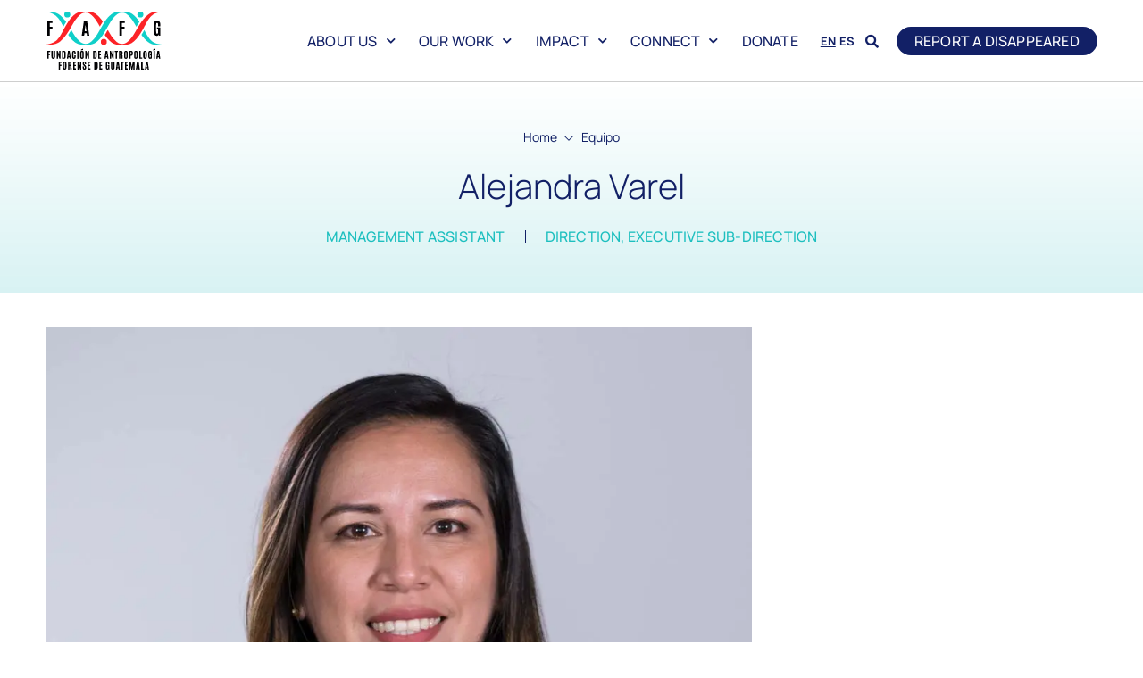

--- FILE ---
content_type: text/html; charset=UTF-8
request_url: https://fafg.org/en/team/alejandra-varel/
body_size: 18679
content:
<!doctype html><html lang="en-US"><head> <script>
var gform;gform||(document.addEventListener("gform_main_scripts_loaded",function(){gform.scriptsLoaded=!0}),document.addEventListener("gform/theme/scripts_loaded",function(){gform.themeScriptsLoaded=!0}),window.addEventListener("DOMContentLoaded",function(){gform.domLoaded=!0}),gform={domLoaded:!1,scriptsLoaded:!1,themeScriptsLoaded:!1,isFormEditor:()=>"function"==typeof InitializeEditor,callIfLoaded:function(o){return!(!gform.domLoaded||!gform.scriptsLoaded||!gform.themeScriptsLoaded&&!gform.isFormEditor()||(gform.isFormEditor()&&console.warn("The use of gform.initializeOnLoaded() is deprecated in the form editor context and will be removed in Gravity Forms 3.1."),o(),0))},initializeOnLoaded:function(o){gform.callIfLoaded(o)||(document.addEventListener("gform_main_scripts_loaded",()=>{gform.scriptsLoaded=!0,gform.callIfLoaded(o)}),document.addEventListener("gform/theme/scripts_loaded",()=>{gform.themeScriptsLoaded=!0,gform.callIfLoaded(o)}),window.addEventListener("DOMContentLoaded",()=>{gform.domLoaded=!0,gform.callIfLoaded(o)}))},hooks:{action:{},filter:{}},addAction:function(o,r,e,t){gform.addHook("action",o,r,e,t)},addFilter:function(o,r,e,t){gform.addHook("filter",o,r,e,t)},doAction:function(o){gform.doHook("action",o,arguments)},applyFilters:function(o){return gform.doHook("filter",o,arguments)},removeAction:function(o,r){gform.removeHook("action",o,r)},removeFilter:function(o,r,e){gform.removeHook("filter",o,r,e)},addHook:function(o,r,e,t,n){null==gform.hooks[o][r]&&(gform.hooks[o][r]=[]);var d=gform.hooks[o][r];null==n&&(n=r+"_"+d.length),gform.hooks[o][r].push({tag:n,callable:e,priority:t=null==t?10:t})},doHook:function(r,o,e){var t;if(e=Array.prototype.slice.call(e,1),null!=gform.hooks[r][o]&&((o=gform.hooks[r][o]).sort(function(o,r){return o.priority-r.priority}),o.forEach(function(o){"function"!=typeof(t=o.callable)&&(t=window[t]),"action"==r?t.apply(null,e):e[0]=t.apply(null,e)})),"filter"==r)return e[0]},removeHook:function(o,r,t,n){var e;null!=gform.hooks[o][r]&&(e=(e=gform.hooks[o][r]).filter(function(o,r,e){return!!(null!=n&&n!=o.tag||null!=t&&t!=o.priority)}),gform.hooks[o][r]=e)}});
</script>
<meta charset="UTF-8"><meta name="viewport" content="width=device-width, initial-scale=1"><link rel="profile" href="https://gmpg.org/xfn/11"><link media="all" href="https://fafg.org/wp-content/cache/autoptimize/css/autoptimize_ae78681b424cf771937b1b135a07e059.css" rel="stylesheet"><title>Alejandra Varel - Fundación de Antropología Forense de Guatemala</title><link rel="alternate" hreflang="en" href="https://fafg.org/en/team/alejandra-varel/" /><link rel="alternate" hreflang="es" href="https://fafg.org/equipo/alejandra-varel/" /><link rel="alternate" hreflang="x-default" href="https://fafg.org/equipo/alejandra-varel/" /><meta name="robots" content="max-snippet:-1,max-image-preview:large,max-video-preview:-1" /><link rel="canonical" href="https://fafg.org/en/team/alejandra-varel/" /><meta property="og:type" content="article" /><meta property="og:locale" content="en_US" /><meta property="og:site_name" content="Fundación de Antropología Forense de Guatemala" /><meta property="og:title" content="Alejandra Varel" /><meta property="og:url" content="https://fafg.org/en/team/alejandra-varel/" /><meta property="og:image" content="https://fafg.org/wp-content/uploads/2023/02/02-Alejandra-Varel-Asistente-Subdireccion-Ejecutiva.jpg" /><meta property="og:image:width" content="1000" /><meta property="og:image:height" content="1000" /><meta property="article:published_time" content="2023-02-28T03:02:23+00:00" /><meta property="article:modified_time" content="2023-06-09T21:05:20+00:00" /><meta property="article:publisher" content="https://www.facebook.com/FAFGuatemala" /><meta name="twitter:card" content="summary_large_image" /><meta name="twitter:site" content="@FAFGuatemala" /><meta name="twitter:title" content="Alejandra Varel" /><meta name="twitter:image" content="https://fafg.org/wp-content/uploads/2023/02/02-Alejandra-Varel-Asistente-Subdireccion-Ejecutiva.jpg" /> <script type="application/ld+json">{"@context":"https://schema.org","@graph":[{"@type":"WebSite","@id":"https://fafg.org/en/#/schema/WebSite","url":"https://fafg.org/en/","name":"Fundación de Antropología Forense de Guatemala","description":"FAFG","inLanguage":"en-US","potentialAction":{"@type":"SearchAction","target":{"@type":"EntryPoint","urlTemplate":"https://fafg.org/en/search/{search_term_string}/"},"query-input":"required name=search_term_string"},"publisher":{"@type":"Organization","@id":"https://fafg.org/en/#/schema/Organization","name":"Fundación de Antropología Forense de Guatemala","url":"https://fafg.org/en/","sameAs":["https://www.facebook.com/FAFGuatemala/","https://twitter.com/FAFGuatemala","https://www.instagram.com/fafguatemala/","https://www.youtube.com/user/FAFGORG"],"logo":{"@type":"ImageObject","url":"https://fafg.org/wp-content/uploads/2022/12/Favicon.png","contentUrl":"https://fafg.org/wp-content/uploads/2022/12/Favicon.png","width":500,"height":500,"contentSize":"7158"}}},{"@type":"WebPage","@id":"https://fafg.org/en/team/alejandra-varel/","url":"https://fafg.org/en/team/alejandra-varel/","name":"Alejandra Varel - Fundación de Antropología Forense de Guatemala","inLanguage":"en-US","isPartOf":{"@id":"https://fafg.org/en/#/schema/WebSite"},"breadcrumb":{"@type":"BreadcrumbList","@id":"https://fafg.org/en/#/schema/BreadcrumbList","itemListElement":[{"@type":"ListItem","position":1,"item":"https://fafg.org/en/","name":"Fundación de Antropología Forense de Guatemala"},{"@type":"ListItem","position":2,"item":"https://fafg.org/en/team/","name":"Equipos"},{"@type":"ListItem","position":3,"item":"https://fafg.org/en/area/executive-sub-direction/","name":"Área: Executive Sub-Direction"},{"@type":"ListItem","position":4,"item":"https://fafg.org/en/area/direction-en-2/","name":"Área: Direction"},{"@type":"ListItem","position":5,"name":"Alejandra Varel"}]},"potentialAction":{"@type":"ReadAction","target":"https://fafg.org/en/team/alejandra-varel/"},"datePublished":"2023-02-28T03:02:23+00:00","dateModified":"2023-06-09T21:05:20+00:00"}]}</script> <link rel='dns-prefetch' href='//www.google.com' /><link rel='dns-prefetch' href='//www.googletagmanager.com' /><link rel="alternate" type="application/rss+xml" title="Fundación de Antropología Forense de Guatemala &raquo; Feed" href="https://fafg.org/en/feed/" /><link rel="alternate" type="application/rss+xml" title="Fundación de Antropología Forense de Guatemala &raquo; Comments Feed" href="https://fafg.org/en/comments/feed/" /><link rel="alternate" title="oEmbed (JSON)" type="application/json+oembed" href="https://fafg.org/en/wp-json/oembed/1.0/embed?url=https%3A%2F%2Ffafg.org%2Fen%2Fteam%2Falejandra-varel%2F" /><link rel="alternate" title="oEmbed (XML)" type="text/xml+oembed" href="https://fafg.org/en/wp-json/oembed/1.0/embed?url=https%3A%2F%2Ffafg.org%2Fen%2Fteam%2Falejandra-varel%2F&#038;format=xml" /><style id='wp-img-auto-sizes-contain-inline-css'>img:is([sizes=auto i],[sizes^="auto," i]){contain-intrinsic-size:3000px 1500px}
/*# sourceURL=wp-img-auto-sizes-contain-inline-css */</style><style id='wp-emoji-styles-inline-css'>img.wp-smiley, img.emoji {
		display: inline !important;
		border: none !important;
		box-shadow: none !important;
		height: 1em !important;
		width: 1em !important;
		margin: 0 0.07em !important;
		vertical-align: -0.1em !important;
		background: none !important;
		padding: 0 !important;
	}
/*# sourceURL=wp-emoji-styles-inline-css */</style><style id='global-styles-inline-css'>:root{--wp--preset--aspect-ratio--square: 1;--wp--preset--aspect-ratio--4-3: 4/3;--wp--preset--aspect-ratio--3-4: 3/4;--wp--preset--aspect-ratio--3-2: 3/2;--wp--preset--aspect-ratio--2-3: 2/3;--wp--preset--aspect-ratio--16-9: 16/9;--wp--preset--aspect-ratio--9-16: 9/16;--wp--preset--color--black: #000000;--wp--preset--color--cyan-bluish-gray: #abb8c3;--wp--preset--color--white: #ffffff;--wp--preset--color--pale-pink: #f78da7;--wp--preset--color--vivid-red: #cf2e2e;--wp--preset--color--luminous-vivid-orange: #ff6900;--wp--preset--color--luminous-vivid-amber: #fcb900;--wp--preset--color--light-green-cyan: #7bdcb5;--wp--preset--color--vivid-green-cyan: #00d084;--wp--preset--color--pale-cyan-blue: #8ed1fc;--wp--preset--color--vivid-cyan-blue: #0693e3;--wp--preset--color--vivid-purple: #9b51e0;--wp--preset--gradient--vivid-cyan-blue-to-vivid-purple: linear-gradient(135deg,rgb(6,147,227) 0%,rgb(155,81,224) 100%);--wp--preset--gradient--light-green-cyan-to-vivid-green-cyan: linear-gradient(135deg,rgb(122,220,180) 0%,rgb(0,208,130) 100%);--wp--preset--gradient--luminous-vivid-amber-to-luminous-vivid-orange: linear-gradient(135deg,rgb(252,185,0) 0%,rgb(255,105,0) 100%);--wp--preset--gradient--luminous-vivid-orange-to-vivid-red: linear-gradient(135deg,rgb(255,105,0) 0%,rgb(207,46,46) 100%);--wp--preset--gradient--very-light-gray-to-cyan-bluish-gray: linear-gradient(135deg,rgb(238,238,238) 0%,rgb(169,184,195) 100%);--wp--preset--gradient--cool-to-warm-spectrum: linear-gradient(135deg,rgb(74,234,220) 0%,rgb(151,120,209) 20%,rgb(207,42,186) 40%,rgb(238,44,130) 60%,rgb(251,105,98) 80%,rgb(254,248,76) 100%);--wp--preset--gradient--blush-light-purple: linear-gradient(135deg,rgb(255,206,236) 0%,rgb(152,150,240) 100%);--wp--preset--gradient--blush-bordeaux: linear-gradient(135deg,rgb(254,205,165) 0%,rgb(254,45,45) 50%,rgb(107,0,62) 100%);--wp--preset--gradient--luminous-dusk: linear-gradient(135deg,rgb(255,203,112) 0%,rgb(199,81,192) 50%,rgb(65,88,208) 100%);--wp--preset--gradient--pale-ocean: linear-gradient(135deg,rgb(255,245,203) 0%,rgb(182,227,212) 50%,rgb(51,167,181) 100%);--wp--preset--gradient--electric-grass: linear-gradient(135deg,rgb(202,248,128) 0%,rgb(113,206,126) 100%);--wp--preset--gradient--midnight: linear-gradient(135deg,rgb(2,3,129) 0%,rgb(40,116,252) 100%);--wp--preset--font-size--small: 13px;--wp--preset--font-size--medium: 20px;--wp--preset--font-size--large: 36px;--wp--preset--font-size--x-large: 42px;--wp--preset--spacing--20: 0.44rem;--wp--preset--spacing--30: 0.67rem;--wp--preset--spacing--40: 1rem;--wp--preset--spacing--50: 1.5rem;--wp--preset--spacing--60: 2.25rem;--wp--preset--spacing--70: 3.38rem;--wp--preset--spacing--80: 5.06rem;--wp--preset--shadow--natural: 6px 6px 9px rgba(0, 0, 0, 0.2);--wp--preset--shadow--deep: 12px 12px 50px rgba(0, 0, 0, 0.4);--wp--preset--shadow--sharp: 6px 6px 0px rgba(0, 0, 0, 0.2);--wp--preset--shadow--outlined: 6px 6px 0px -3px rgb(255, 255, 255), 6px 6px rgb(0, 0, 0);--wp--preset--shadow--crisp: 6px 6px 0px rgb(0, 0, 0);}:root { --wp--style--global--content-size: 800px;--wp--style--global--wide-size: 1200px; }:where(body) { margin: 0; }.wp-site-blocks > .alignleft { float: left; margin-right: 2em; }.wp-site-blocks > .alignright { float: right; margin-left: 2em; }.wp-site-blocks > .aligncenter { justify-content: center; margin-left: auto; margin-right: auto; }:where(.wp-site-blocks) > * { margin-block-start: 24px; margin-block-end: 0; }:where(.wp-site-blocks) > :first-child { margin-block-start: 0; }:where(.wp-site-blocks) > :last-child { margin-block-end: 0; }:root { --wp--style--block-gap: 24px; }:root :where(.is-layout-flow) > :first-child{margin-block-start: 0;}:root :where(.is-layout-flow) > :last-child{margin-block-end: 0;}:root :where(.is-layout-flow) > *{margin-block-start: 24px;margin-block-end: 0;}:root :where(.is-layout-constrained) > :first-child{margin-block-start: 0;}:root :where(.is-layout-constrained) > :last-child{margin-block-end: 0;}:root :where(.is-layout-constrained) > *{margin-block-start: 24px;margin-block-end: 0;}:root :where(.is-layout-flex){gap: 24px;}:root :where(.is-layout-grid){gap: 24px;}.is-layout-flow > .alignleft{float: left;margin-inline-start: 0;margin-inline-end: 2em;}.is-layout-flow > .alignright{float: right;margin-inline-start: 2em;margin-inline-end: 0;}.is-layout-flow > .aligncenter{margin-left: auto !important;margin-right: auto !important;}.is-layout-constrained > .alignleft{float: left;margin-inline-start: 0;margin-inline-end: 2em;}.is-layout-constrained > .alignright{float: right;margin-inline-start: 2em;margin-inline-end: 0;}.is-layout-constrained > .aligncenter{margin-left: auto !important;margin-right: auto !important;}.is-layout-constrained > :where(:not(.alignleft):not(.alignright):not(.alignfull)){max-width: var(--wp--style--global--content-size);margin-left: auto !important;margin-right: auto !important;}.is-layout-constrained > .alignwide{max-width: var(--wp--style--global--wide-size);}body .is-layout-flex{display: flex;}.is-layout-flex{flex-wrap: wrap;align-items: center;}.is-layout-flex > :is(*, div){margin: 0;}body .is-layout-grid{display: grid;}.is-layout-grid > :is(*, div){margin: 0;}body{padding-top: 0px;padding-right: 0px;padding-bottom: 0px;padding-left: 0px;}a:where(:not(.wp-element-button)){text-decoration: underline;}:root :where(.wp-element-button, .wp-block-button__link){background-color: #32373c;border-width: 0;color: #fff;font-family: inherit;font-size: inherit;font-style: inherit;font-weight: inherit;letter-spacing: inherit;line-height: inherit;padding-top: calc(0.667em + 2px);padding-right: calc(1.333em + 2px);padding-bottom: calc(0.667em + 2px);padding-left: calc(1.333em + 2px);text-decoration: none;text-transform: inherit;}.has-black-color{color: var(--wp--preset--color--black) !important;}.has-cyan-bluish-gray-color{color: var(--wp--preset--color--cyan-bluish-gray) !important;}.has-white-color{color: var(--wp--preset--color--white) !important;}.has-pale-pink-color{color: var(--wp--preset--color--pale-pink) !important;}.has-vivid-red-color{color: var(--wp--preset--color--vivid-red) !important;}.has-luminous-vivid-orange-color{color: var(--wp--preset--color--luminous-vivid-orange) !important;}.has-luminous-vivid-amber-color{color: var(--wp--preset--color--luminous-vivid-amber) !important;}.has-light-green-cyan-color{color: var(--wp--preset--color--light-green-cyan) !important;}.has-vivid-green-cyan-color{color: var(--wp--preset--color--vivid-green-cyan) !important;}.has-pale-cyan-blue-color{color: var(--wp--preset--color--pale-cyan-blue) !important;}.has-vivid-cyan-blue-color{color: var(--wp--preset--color--vivid-cyan-blue) !important;}.has-vivid-purple-color{color: var(--wp--preset--color--vivid-purple) !important;}.has-black-background-color{background-color: var(--wp--preset--color--black) !important;}.has-cyan-bluish-gray-background-color{background-color: var(--wp--preset--color--cyan-bluish-gray) !important;}.has-white-background-color{background-color: var(--wp--preset--color--white) !important;}.has-pale-pink-background-color{background-color: var(--wp--preset--color--pale-pink) !important;}.has-vivid-red-background-color{background-color: var(--wp--preset--color--vivid-red) !important;}.has-luminous-vivid-orange-background-color{background-color: var(--wp--preset--color--luminous-vivid-orange) !important;}.has-luminous-vivid-amber-background-color{background-color: var(--wp--preset--color--luminous-vivid-amber) !important;}.has-light-green-cyan-background-color{background-color: var(--wp--preset--color--light-green-cyan) !important;}.has-vivid-green-cyan-background-color{background-color: var(--wp--preset--color--vivid-green-cyan) !important;}.has-pale-cyan-blue-background-color{background-color: var(--wp--preset--color--pale-cyan-blue) !important;}.has-vivid-cyan-blue-background-color{background-color: var(--wp--preset--color--vivid-cyan-blue) !important;}.has-vivid-purple-background-color{background-color: var(--wp--preset--color--vivid-purple) !important;}.has-black-border-color{border-color: var(--wp--preset--color--black) !important;}.has-cyan-bluish-gray-border-color{border-color: var(--wp--preset--color--cyan-bluish-gray) !important;}.has-white-border-color{border-color: var(--wp--preset--color--white) !important;}.has-pale-pink-border-color{border-color: var(--wp--preset--color--pale-pink) !important;}.has-vivid-red-border-color{border-color: var(--wp--preset--color--vivid-red) !important;}.has-luminous-vivid-orange-border-color{border-color: var(--wp--preset--color--luminous-vivid-orange) !important;}.has-luminous-vivid-amber-border-color{border-color: var(--wp--preset--color--luminous-vivid-amber) !important;}.has-light-green-cyan-border-color{border-color: var(--wp--preset--color--light-green-cyan) !important;}.has-vivid-green-cyan-border-color{border-color: var(--wp--preset--color--vivid-green-cyan) !important;}.has-pale-cyan-blue-border-color{border-color: var(--wp--preset--color--pale-cyan-blue) !important;}.has-vivid-cyan-blue-border-color{border-color: var(--wp--preset--color--vivid-cyan-blue) !important;}.has-vivid-purple-border-color{border-color: var(--wp--preset--color--vivid-purple) !important;}.has-vivid-cyan-blue-to-vivid-purple-gradient-background{background: var(--wp--preset--gradient--vivid-cyan-blue-to-vivid-purple) !important;}.has-light-green-cyan-to-vivid-green-cyan-gradient-background{background: var(--wp--preset--gradient--light-green-cyan-to-vivid-green-cyan) !important;}.has-luminous-vivid-amber-to-luminous-vivid-orange-gradient-background{background: var(--wp--preset--gradient--luminous-vivid-amber-to-luminous-vivid-orange) !important;}.has-luminous-vivid-orange-to-vivid-red-gradient-background{background: var(--wp--preset--gradient--luminous-vivid-orange-to-vivid-red) !important;}.has-very-light-gray-to-cyan-bluish-gray-gradient-background{background: var(--wp--preset--gradient--very-light-gray-to-cyan-bluish-gray) !important;}.has-cool-to-warm-spectrum-gradient-background{background: var(--wp--preset--gradient--cool-to-warm-spectrum) !important;}.has-blush-light-purple-gradient-background{background: var(--wp--preset--gradient--blush-light-purple) !important;}.has-blush-bordeaux-gradient-background{background: var(--wp--preset--gradient--blush-bordeaux) !important;}.has-luminous-dusk-gradient-background{background: var(--wp--preset--gradient--luminous-dusk) !important;}.has-pale-ocean-gradient-background{background: var(--wp--preset--gradient--pale-ocean) !important;}.has-electric-grass-gradient-background{background: var(--wp--preset--gradient--electric-grass) !important;}.has-midnight-gradient-background{background: var(--wp--preset--gradient--midnight) !important;}.has-small-font-size{font-size: var(--wp--preset--font-size--small) !important;}.has-medium-font-size{font-size: var(--wp--preset--font-size--medium) !important;}.has-large-font-size{font-size: var(--wp--preset--font-size--large) !important;}.has-x-large-font-size{font-size: var(--wp--preset--font-size--x-large) !important;}
:root :where(.wp-block-pullquote){font-size: 1.5em;line-height: 1.6;}
/*# sourceURL=global-styles-inline-css */</style><link rel='stylesheet' id='elementor-post-7-css' href='https://fafg.org/wp-content/cache/autoptimize/css/autoptimize_single_6163c709fe5bdcb74ea2c2b436846d13.css?ver=1768938197' media='all' /><link rel='stylesheet' id='jet-blocks-css' href='https://fafg.org/wp-content/cache/autoptimize/css/autoptimize_single_279b548eee40156e061f9334a6ab2e96.css?ver=1.3.22' media='all' /><link rel='stylesheet' id='elementor-post-9186-css' href='https://fafg.org/wp-content/cache/autoptimize/css/autoptimize_single_c3c6169f16dacab6af98e2b23374bffe.css?ver=1768938900' media='all' /><link rel='stylesheet' id='elementor-post-9191-css' href='https://fafg.org/wp-content/cache/autoptimize/css/autoptimize_single_b0adc9d7642aa2d1885e30ccab7654fd.css?ver=1768938900' media='all' /><link rel='stylesheet' id='elementor-post-9211-css' href='https://fafg.org/wp-content/cache/autoptimize/css/autoptimize_single_688d7346e48a7b6eeac5b811bd0d4ff6.css?ver=1768938900' media='all' /><link rel='stylesheet' id='elementor-gf-local-manrope-css' href='https://fafg.org/wp-content/cache/autoptimize/css/autoptimize_single_02ceaa2b20d2317fa1ce55ed49829cf3.css?ver=1742240193' media='all' /> <script id="wpml-cookie-js-extra">var wpml_cookies = {"wp-wpml_current_language":{"value":"en","expires":1,"path":"/"}};
var wpml_cookies = {"wp-wpml_current_language":{"value":"en","expires":1,"path":"/"}};
//# sourceURL=wpml-cookie-js-extra</script> <script src="https://fafg.org/wp-includes/js/jquery/jquery.min.js?ver=3.7.1" id="jquery-core-js"></script> 
 <script src="https://www.googletagmanager.com/gtag/js?id=GT-TBN559B" id="google_gtagjs-js" async></script> <script id="google_gtagjs-js-after">window.dataLayer = window.dataLayer || [];function gtag(){dataLayer.push(arguments);}
gtag("set","linker",{"domains":["fafg.org"]});
gtag("js", new Date());
gtag("set", "developer_id.dZTNiMT", true);
gtag("config", "GT-TBN559B");
 window._googlesitekit = window._googlesitekit || {}; window._googlesitekit.throttledEvents = []; window._googlesitekit.gtagEvent = (name, data) => { var key = JSON.stringify( { name, data } ); if ( !! window._googlesitekit.throttledEvents[ key ] ) { return; } window._googlesitekit.throttledEvents[ key ] = true; setTimeout( () => { delete window._googlesitekit.throttledEvents[ key ]; }, 5 ); gtag( "event", name, { ...data, event_source: "site-kit" } ); }; 
//# sourceURL=google_gtagjs-js-after</script> <script id="sib-front-js-js-extra">var sibErrMsg = {"invalidMail":"Please fill out valid email address","requiredField":"Please fill out required fields","invalidDateFormat":"Please fill out valid date format","invalidSMSFormat":"Please fill out valid phone number"};
var ajax_sib_front_object = {"ajax_url":"https://fafg.org/wp-admin/admin-ajax.php","ajax_nonce":"d6c60ebfcd","flag_url":"https://fafg.org/wp-content/plugins/mailin/img/flags/"};
//# sourceURL=sib-front-js-js-extra</script> <link rel="https://api.w.org/" href="https://fafg.org/en/wp-json/" /><link rel="alternate" title="JSON" type="application/json" href="https://fafg.org/en/wp-json/wp/v2/equipo/9658" /><link rel="EditURI" type="application/rsd+xml" title="RSD" href="https://fafg.org/xmlrpc.php?rsd" /><meta name="generator" content="WPML ver:4.8.6 stt:1,2;" /><meta name="generator" content="Site Kit by Google 1.170.0" /><script type="text/javascript">(function(url){
	if(/(?:Chrome\/26\.0\.1410\.63 Safari\/537\.31|WordfenceTestMonBot)/.test(navigator.userAgent)){ return; }
	var addEvent = function(evt, handler) {
		if (window.addEventListener) {
			document.addEventListener(evt, handler, false);
		} else if (window.attachEvent) {
			document.attachEvent('on' + evt, handler);
		}
	};
	var removeEvent = function(evt, handler) {
		if (window.removeEventListener) {
			document.removeEventListener(evt, handler, false);
		} else if (window.detachEvent) {
			document.detachEvent('on' + evt, handler);
		}
	};
	var evts = 'contextmenu dblclick drag dragend dragenter dragleave dragover dragstart drop keydown keypress keyup mousedown mousemove mouseout mouseover mouseup mousewheel scroll'.split(' ');
	var logHuman = function() {
		if (window.wfLogHumanRan) { return; }
		window.wfLogHumanRan = true;
		var wfscr = document.createElement('script');
		wfscr.type = 'text/javascript';
		wfscr.async = true;
		wfscr.src = url + '&r=' + Math.random();
		(document.getElementsByTagName('head')[0]||document.getElementsByTagName('body')[0]).appendChild(wfscr);
		for (var i = 0; i < evts.length; i++) {
			removeEvent(evts[i], logHuman);
		}
	};
	for (var i = 0; i < evts.length; i++) {
		addEvent(evts[i], logHuman);
	}
})('//fafg.org/en/?wordfence_lh=1&hid=677335511E39B585ACDD43F700DE6E55');</script><meta name="generator" content="Elementor 3.34.2; features: additional_custom_breakpoints; settings: css_print_method-external, google_font-enabled, font_display-swap"><style>.e-con.e-parent:nth-of-type(n+4):not(.e-lazyloaded):not(.e-no-lazyload),
				.e-con.e-parent:nth-of-type(n+4):not(.e-lazyloaded):not(.e-no-lazyload) * {
					background-image: none !important;
				}
				@media screen and (max-height: 1024px) {
					.e-con.e-parent:nth-of-type(n+3):not(.e-lazyloaded):not(.e-no-lazyload),
					.e-con.e-parent:nth-of-type(n+3):not(.e-lazyloaded):not(.e-no-lazyload) * {
						background-image: none !important;
					}
				}
				@media screen and (max-height: 640px) {
					.e-con.e-parent:nth-of-type(n+2):not(.e-lazyloaded):not(.e-no-lazyload),
					.e-con.e-parent:nth-of-type(n+2):not(.e-lazyloaded):not(.e-no-lazyload) * {
						background-image: none !important;
					}
				}</style><link rel="icon" href="https://fafg.org/wp-content/uploads/2022/12/Favicon-150x150.png" sizes="32x32" /><link rel="icon" href="https://fafg.org/wp-content/uploads/2022/12/Favicon-250x250.png" sizes="192x192" /><link rel="apple-touch-icon" href="https://fafg.org/wp-content/uploads/2022/12/Favicon-250x250.png" /><meta name="msapplication-TileImage" content="https://fafg.org/wp-content/uploads/2022/12/Favicon-300x300.png" /></head><body class="wp-singular equipo-template-default single single-equipo postid-9658 wp-custom-logo wp-embed-responsive wp-theme-hello-elementor hello-elementor-default elementor-default elementor-kit-7 elementor-page-9211"> <a class="skip-link screen-reader-text" href="#content">Skip to content</a><header data-elementor-type="header" data-elementor-id="9186" class="elementor elementor-9186 elementor-49 elementor-location-header" data-elementor-post-type="elementor_library"><section class="elementor-section elementor-top-section elementor-element elementor-element-2c100cc elementor-section-boxed elementor-section-height-default elementor-section-height-default" data-id="2c100cc" data-element_type="section" data-settings="{&quot;background_background&quot;:&quot;classic&quot;,&quot;sticky&quot;:&quot;top&quot;,&quot;jet_parallax_layout_list&quot;:[],&quot;sticky_on&quot;:[&quot;desktop&quot;,&quot;tablet&quot;,&quot;mobile&quot;],&quot;sticky_offset&quot;:0,&quot;sticky_effects_offset&quot;:0,&quot;sticky_anchor_link_offset&quot;:0}"><div class="elementor-container elementor-column-gap-default"><div class="elementor-column elementor-col-50 elementor-top-column elementor-element elementor-element-8aee231" data-id="8aee231" data-element_type="column"><div class="elementor-widget-wrap elementor-element-populated"><div class="elementor-element elementor-element-076dd24 elementor-widget elementor-widget-theme-site-logo elementor-widget-image" data-id="076dd24" data-element_type="widget" data-widget_type="theme-site-logo.default"><div class="elementor-widget-container"> <a href="https://fafg.org/en/"> <img fetchpriority="high" width="1814" height="912" src="https://fafg.org/wp-content/uploads/2022/12/Logo.svg" class="attachment-full size-full wp-image-8766" alt="" /> </a></div></div></div></div><div class="elementor-column elementor-col-50 elementor-top-column elementor-element elementor-element-dde6702" data-id="dde6702" data-element_type="column"><div class="elementor-widget-wrap elementor-element-populated"><div class="elementor-element elementor-element-440378f elementor-nav-menu__align-end elementor-nav-menu--stretch elementor-nav-menu__text-align-center elementor-widget__width-initial elementor-nav-menu--dropdown-tablet elementor-nav-menu--toggle elementor-nav-menu--burger elementor-widget elementor-widget-nav-menu" data-id="440378f" data-element_type="widget" data-settings="{&quot;full_width&quot;:&quot;stretch&quot;,&quot;submenu_icon&quot;:{&quot;value&quot;:&quot;&lt;i class=\&quot;fas fa-chevron-down\&quot; aria-hidden=\&quot;true\&quot;&gt;&lt;\/i&gt;&quot;,&quot;library&quot;:&quot;fa-solid&quot;},&quot;layout&quot;:&quot;horizontal&quot;,&quot;toggle&quot;:&quot;burger&quot;}" data-widget_type="nav-menu.default"><div class="elementor-widget-container"><nav aria-label="Menu" class="elementor-nav-menu--main elementor-nav-menu__container elementor-nav-menu--layout-horizontal e--pointer-underline e--animation-slide"><ul id="menu-1-440378f" class="elementor-nav-menu"><li class="menu-item menu-item-type-post_type menu-item-object-page menu-item-has-children menu-item-9413"><a href="https://fafg.org/en/about-us/" class="elementor-item">About Us</a><ul class="sub-menu elementor-nav-menu--dropdown"><li class="menu-item menu-item-type-post_type menu-item-object-page menu-item-9414"><a href="https://fafg.org/en/about-us/" class="elementor-sub-item">About Us</a></li><li class="menu-item menu-item-type-post_type menu-item-object-page menu-item-9415"><a href="https://fafg.org/en/about-us/our-story/" class="elementor-sub-item">Our story</a></li><li class="menu-item menu-item-type-post_type menu-item-object-page menu-item-9416"><a href="https://fafg.org/en/about-us/our-team/" class="elementor-sub-item">Our team</a></li><li class="menu-item menu-item-type-post_type menu-item-object-page menu-item-9417"><a href="https://fafg.org/en/about-us/our-affiliates/" class="elementor-sub-item">Our Affiliates</a></li><li class="menu-item menu-item-type-post_type menu-item-object-page menu-item-9418"><a href="https://fafg.org/en/about-us/work-with-us/" class="elementor-sub-item">Work With Us</a></li></ul></li><li class="menu-item menu-item-type-post_type menu-item-object-page menu-item-has-children menu-item-9419"><a href="https://fafg.org/en/our-work/" class="elementor-item">Our work</a><ul class="sub-menu elementor-nav-menu--dropdown"><li class="menu-item menu-item-type-post_type menu-item-object-page menu-item-9420"><a href="https://fafg.org/en/our-work/searching-for-the-disappeared/" class="elementor-sub-item">Searching for the Disappeared</a></li><li class="menu-item menu-item-type-post_type menu-item-object-page menu-item-9421"><a href="https://fafg.org/en/our-work/forensic-academy/" class="elementor-sub-item">Forensic Academy</a></li><li class="menu-item menu-item-type-post_type menu-item-object-page menu-item-9422"><a href="https://fafg.org/en/our-work/international-projects/" class="elementor-sub-item">International Projects</a></li><li class="menu-item menu-item-type-post_type menu-item-object-page menu-item-9423"><a href="https://fafg.org/en/our-work/memorialization/" class="elementor-sub-item">Memorialization</a></li></ul></li><li class="menu-item menu-item-type-post_type menu-item-object-page menu-item-has-children menu-item-9424"><a href="https://fafg.org/en/impact/" class="elementor-item">Impact</a><ul class="sub-menu elementor-nav-menu--dropdown"><li class="menu-item menu-item-type-custom menu-item-object-custom menu-item-9425"><a href="/en/impact#resultados" class="elementor-sub-item elementor-item-anchor">Results</a></li><li class="menu-item menu-item-type-custom menu-item-object-custom menu-item-9426"><a href="/en/impact#testimonios" class="elementor-sub-item elementor-item-anchor">Testimonials</a></li><li class="menu-item menu-item-type-custom menu-item-object-custom menu-item-9427"><a href="/en/impact#historias" class="elementor-sub-item elementor-item-anchor">Stories that impact</a></li><li class="menu-item menu-item-type-custom menu-item-object-custom menu-item-9428"><a href="/en/impact#reporte" class="elementor-sub-item elementor-item-anchor">Annual Report</a></li></ul></li><li class="menu-item menu-item-type-post_type menu-item-object-page menu-item-has-children menu-item-9429"><a href="https://fafg.org/en/connect/" class="elementor-item">Connect</a><ul class="sub-menu elementor-nav-menu--dropdown"><li class="menu-item menu-item-type-custom menu-item-object-custom menu-item-9430"><a href="/en/connect/news-in-the-media-and-publications#noticias" class="elementor-sub-item elementor-item-anchor">The Latest</a></li><li class="menu-item menu-item-type-custom menu-item-object-custom menu-item-9431"><a href="/en/connect/news-in-the-media-and-publications#medios" class="elementor-sub-item elementor-item-anchor">In the media</a></li><li class="menu-item menu-item-type-custom menu-item-object-custom menu-item-9432"><a href="/en/connect/news-in-the-media-and-publications#publicaciones" class="elementor-sub-item elementor-item-anchor">Publications</a></li><li class="menu-item menu-item-type-post_type menu-item-object-page menu-item-9433"><a href="https://fafg.org/en/connect/contact-us/" class="elementor-sub-item">Contact Us</a></li></ul></li><li class="menu-item menu-item-type-post_type menu-item-object-page menu-item-9434"><a href="https://fafg.org/en/about-us/our-affiliates/" class="elementor-item">Donate</a></li></ul></nav><div class="elementor-menu-toggle" role="button" tabindex="0" aria-label="Menu Toggle" aria-expanded="false"> <i aria-hidden="true" role="presentation" class="elementor-menu-toggle__icon--open eicon-menu-bar"></i><i aria-hidden="true" role="presentation" class="elementor-menu-toggle__icon--close eicon-close"></i></div><nav class="elementor-nav-menu--dropdown elementor-nav-menu__container" aria-hidden="true"><ul id="menu-2-440378f" class="elementor-nav-menu"><li class="menu-item menu-item-type-post_type menu-item-object-page menu-item-has-children menu-item-9413"><a href="https://fafg.org/en/about-us/" class="elementor-item" tabindex="-1">About Us</a><ul class="sub-menu elementor-nav-menu--dropdown"><li class="menu-item menu-item-type-post_type menu-item-object-page menu-item-9414"><a href="https://fafg.org/en/about-us/" class="elementor-sub-item" tabindex="-1">About Us</a></li><li class="menu-item menu-item-type-post_type menu-item-object-page menu-item-9415"><a href="https://fafg.org/en/about-us/our-story/" class="elementor-sub-item" tabindex="-1">Our story</a></li><li class="menu-item menu-item-type-post_type menu-item-object-page menu-item-9416"><a href="https://fafg.org/en/about-us/our-team/" class="elementor-sub-item" tabindex="-1">Our team</a></li><li class="menu-item menu-item-type-post_type menu-item-object-page menu-item-9417"><a href="https://fafg.org/en/about-us/our-affiliates/" class="elementor-sub-item" tabindex="-1">Our Affiliates</a></li><li class="menu-item menu-item-type-post_type menu-item-object-page menu-item-9418"><a href="https://fafg.org/en/about-us/work-with-us/" class="elementor-sub-item" tabindex="-1">Work With Us</a></li></ul></li><li class="menu-item menu-item-type-post_type menu-item-object-page menu-item-has-children menu-item-9419"><a href="https://fafg.org/en/our-work/" class="elementor-item" tabindex="-1">Our work</a><ul class="sub-menu elementor-nav-menu--dropdown"><li class="menu-item menu-item-type-post_type menu-item-object-page menu-item-9420"><a href="https://fafg.org/en/our-work/searching-for-the-disappeared/" class="elementor-sub-item" tabindex="-1">Searching for the Disappeared</a></li><li class="menu-item menu-item-type-post_type menu-item-object-page menu-item-9421"><a href="https://fafg.org/en/our-work/forensic-academy/" class="elementor-sub-item" tabindex="-1">Forensic Academy</a></li><li class="menu-item menu-item-type-post_type menu-item-object-page menu-item-9422"><a href="https://fafg.org/en/our-work/international-projects/" class="elementor-sub-item" tabindex="-1">International Projects</a></li><li class="menu-item menu-item-type-post_type menu-item-object-page menu-item-9423"><a href="https://fafg.org/en/our-work/memorialization/" class="elementor-sub-item" tabindex="-1">Memorialization</a></li></ul></li><li class="menu-item menu-item-type-post_type menu-item-object-page menu-item-has-children menu-item-9424"><a href="https://fafg.org/en/impact/" class="elementor-item" tabindex="-1">Impact</a><ul class="sub-menu elementor-nav-menu--dropdown"><li class="menu-item menu-item-type-custom menu-item-object-custom menu-item-9425"><a href="/en/impact#resultados" class="elementor-sub-item elementor-item-anchor" tabindex="-1">Results</a></li><li class="menu-item menu-item-type-custom menu-item-object-custom menu-item-9426"><a href="/en/impact#testimonios" class="elementor-sub-item elementor-item-anchor" tabindex="-1">Testimonials</a></li><li class="menu-item menu-item-type-custom menu-item-object-custom menu-item-9427"><a href="/en/impact#historias" class="elementor-sub-item elementor-item-anchor" tabindex="-1">Stories that impact</a></li><li class="menu-item menu-item-type-custom menu-item-object-custom menu-item-9428"><a href="/en/impact#reporte" class="elementor-sub-item elementor-item-anchor" tabindex="-1">Annual Report</a></li></ul></li><li class="menu-item menu-item-type-post_type menu-item-object-page menu-item-has-children menu-item-9429"><a href="https://fafg.org/en/connect/" class="elementor-item" tabindex="-1">Connect</a><ul class="sub-menu elementor-nav-menu--dropdown"><li class="menu-item menu-item-type-custom menu-item-object-custom menu-item-9430"><a href="/en/connect/news-in-the-media-and-publications#noticias" class="elementor-sub-item elementor-item-anchor" tabindex="-1">The Latest</a></li><li class="menu-item menu-item-type-custom menu-item-object-custom menu-item-9431"><a href="/en/connect/news-in-the-media-and-publications#medios" class="elementor-sub-item elementor-item-anchor" tabindex="-1">In the media</a></li><li class="menu-item menu-item-type-custom menu-item-object-custom menu-item-9432"><a href="/en/connect/news-in-the-media-and-publications#publicaciones" class="elementor-sub-item elementor-item-anchor" tabindex="-1">Publications</a></li><li class="menu-item menu-item-type-post_type menu-item-object-page menu-item-9433"><a href="https://fafg.org/en/connect/contact-us/" class="elementor-sub-item" tabindex="-1">Contact Us</a></li></ul></li><li class="menu-item menu-item-type-post_type menu-item-object-page menu-item-9434"><a href="https://fafg.org/en/about-us/our-affiliates/" class="elementor-item" tabindex="-1">Donate</a></li></ul></nav></div></div><div class="elementor-element elementor-element-591e09f elementor-widget__width-initial elementor-widget elementor-widget-shortcode" data-id="591e09f" data-element_type="widget" data-widget_type="shortcode.default"><div class="elementor-widget-container"><div class="elementor-shortcode"><div class="wpml-ls-statics-shortcode_actions wpml-ls wpml-ls-legacy-list-horizontal"><ul role="menu"><li class="wpml-ls-slot-shortcode_actions wpml-ls-item wpml-ls-item-en wpml-ls-current-language wpml-ls-first-item wpml-ls-item-legacy-list-horizontal" role="none"> <a href="https://fafg.org/en/team/alejandra-varel/" class="wpml-ls-link" role="menuitem" > <span class="wpml-ls-native" role="menuitem">EN</span></a></li><li class="wpml-ls-slot-shortcode_actions wpml-ls-item wpml-ls-item-es wpml-ls-last-item wpml-ls-item-legacy-list-horizontal" role="none"> <a href="https://fafg.org/equipo/alejandra-varel/" class="wpml-ls-link" role="menuitem"  aria-label="Switch to ES" title="Switch to ES" > <span class="wpml-ls-native" lang="es">ES</span></a></li></ul></div></div></div></div><div class="elementor-element elementor-element-393ba18 elementor-widget__width-initial elementor-view-default elementor-widget elementor-widget-icon" data-id="393ba18" data-element_type="widget" data-widget_type="icon.default"><div class="elementor-widget-container"><div class="elementor-icon-wrapper"> <a class="elementor-icon" href="#elementor-action%3Aaction%3Dpopup%3Aopen%26settings%3DeyJpZCI6OTIyOSwidG9nZ2xlIjpmYWxzZX0%3D"> <i aria-hidden="true" class="fas fa-search"></i> </a></div></div></div><div class="elementor-element elementor-element-7f39d48 elementor-align-center elementor-widget__width-initial elementor-widget elementor-widget-button" data-id="7f39d48" data-element_type="widget" data-widget_type="button.default"><div class="elementor-widget-container"><div class="elementor-button-wrapper"> <a class="elementor-button elementor-button-link elementor-size-sm" href="#elementor-action%3Aaction%3Dpopup%3Aopen%26settings%3DeyJpZCI6OTE5NSwidG9nZ2xlIjp0cnVlfQ%3D%3D"> <span class="elementor-button-content-wrapper"> <span class="elementor-button-text">Report <span class="hide_mobile">a disappeared</span></span> </span> </a></div></div></div></div></div></div></section></header><div data-elementor-type="single-post" data-elementor-id="9211" class="elementor elementor-9211 elementor-2076 elementor-location-single post-9658 equipo type-equipo status-publish has-post-thumbnail hentry area-direction-en-2 area-executive-sub-direction" data-elementor-post-type="elementor_library"><section class="elementor-section elementor-top-section elementor-element elementor-element-18d91b3b elementor-section-boxed elementor-section-height-default elementor-section-height-default" data-id="18d91b3b" data-element_type="section" data-settings="{&quot;jet_parallax_layout_list&quot;:[],&quot;background_background&quot;:&quot;gradient&quot;}"><div class="elementor-container elementor-column-gap-default"><div class="elementor-column elementor-col-100 elementor-top-column elementor-element elementor-element-6b8d5f5b" data-id="6b8d5f5b" data-element_type="column"><div class="elementor-widget-wrap elementor-element-populated"><div class="elementor-element elementor-element-1f9cdb14 jet-breadcrumbs-align-center elementor-widget elementor-widget-jet-breadcrumbs" data-id="1f9cdb14" data-element_type="widget" data-widget_type="jet-breadcrumbs.default"><div class="elementor-widget-container"><div class="elementor-jet-breadcrumbs jet-blocks"><div class="jet-breadcrumbs"><div class="jet-breadcrumbs__content"><div class="jet-breadcrumbs__wrap"><div class="jet-breadcrumbs__item"><a href="https://fafg.org/en/" class="jet-breadcrumbs__item-link is-home" rel="home" title="Home">Home</a></div><div class="jet-breadcrumbs__item"><div class="jet-breadcrumbs__item-sep"><span class="jet-blocks-icon"><svg xmlns="http://www.w3.org/2000/svg" width="100%" viewBox="0 0 353 193" fill="currentColor"><path fill-rule="evenodd" clip-rule="evenodd" d="M9.29375 1.59803C2.61475 4.50703 -1.11325 12.106 0.295751 19.941C0.894751 23.272 10.3128 33.033 84.6568 107.378C159.002 181.722 168.763 191.14 172.094 191.739C181.578 193.445 176.069 198.34 267.031 107.378C357.967 16.442 353.134 21.88 351.372 12.49C350.449 7.56803 344.467 1.58603 339.545 0.66303C330.194 -1.09197 334.902 -5.22797 252.091 77.501L175.838 153.68L100.091 77.981C57.6667 35.584 23.1057 1.82203 21.5287 1.23703C17.7627 -0.161965 13.0127 -0.0219728 9.29375 1.59803Z" fill="currentColor"></path></svg></span></div></div><div class="jet-breadcrumbs__item"><a href="https://fafg.org/en/team/" class="jet-breadcrumbs__item-link" rel="tag" title="Equipo">Equipo</a></div><div class="jet-breadcrumbs__item"><div class="jet-breadcrumbs__item-sep"><span class="jet-blocks-icon"><svg xmlns="http://www.w3.org/2000/svg" width="100%" viewBox="0 0 353 193" fill="currentColor"><path fill-rule="evenodd" clip-rule="evenodd" d="M9.29375 1.59803C2.61475 4.50703 -1.11325 12.106 0.295751 19.941C0.894751 23.272 10.3128 33.033 84.6568 107.378C159.002 181.722 168.763 191.14 172.094 191.739C181.578 193.445 176.069 198.34 267.031 107.378C357.967 16.442 353.134 21.88 351.372 12.49C350.449 7.56803 344.467 1.58603 339.545 0.66303C330.194 -1.09197 334.902 -5.22797 252.091 77.501L175.838 153.68L100.091 77.981C57.6667 35.584 23.1057 1.82203 21.5287 1.23703C17.7627 -0.161965 13.0127 -0.0219728 9.29375 1.59803Z" fill="currentColor"></path></svg></span></div></div><div class="jet-breadcrumbs__item"><span class="jet-breadcrumbs__item-target">Alejandra Varel</span></div></div></div></div></div></div></div><div class="elementor-element elementor-element-5ec3d57e elementor-widget elementor-widget-heading" data-id="5ec3d57e" data-element_type="widget" data-widget_type="heading.default"><div class="elementor-widget-container"><h1 class="elementor-heading-title elementor-size-default">Alejandra Varel</h1></div></div><div class="elementor-element elementor-element-821571c elementor-align-center elementor-widget elementor-widget-post-info" data-id="821571c" data-element_type="widget" data-widget_type="post-info.default"><div class="elementor-widget-container"><ul class="elementor-inline-items elementor-icon-list-items elementor-post-info"><li class="elementor-icon-list-item elementor-repeater-item-844958a elementor-inline-item"> <span class="elementor-icon-list-text elementor-post-info__item elementor-post-info__item--type-custom"> Management Assistant </span></li><li class="elementor-icon-list-item elementor-repeater-item-c8bc46e elementor-inline-item" itemprop="about"> <span class="elementor-icon-list-text elementor-post-info__item elementor-post-info__item--type-terms"> <span class="elementor-post-info__terms-list"> <span class="elementor-post-info__terms-list-item">Direction</span>, <span class="elementor-post-info__terms-list-item">Executive Sub-Direction</span> </span> </span></li></ul></div></div></div></div></div></section><section class="elementor-section elementor-top-section elementor-element elementor-element-29ba8246 elementor-section-boxed elementor-section-height-default elementor-section-height-default" data-id="29ba8246" data-element_type="section" data-settings="{&quot;jet_parallax_layout_list&quot;:[],&quot;background_background&quot;:&quot;classic&quot;}"><div class="elementor-container elementor-column-gap-default"><div class="elementor-column elementor-col-100 elementor-top-column elementor-element elementor-element-1493049a" data-id="1493049a" data-element_type="column"><div class="elementor-widget-wrap elementor-element-populated"><div class="elementor-element elementor-element-70518763 elementor-widget elementor-widget-theme-post-featured-image elementor-widget-image" data-id="70518763" data-element_type="widget" data-widget_type="theme-post-featured-image.default"><div class="elementor-widget-container"> <img width="800" height="800" src="https://fafg.org/wp-content/uploads/2023/02/02-Alejandra-Varel-Asistente-Subdireccion-Ejecutiva.jpg" class="attachment-large size-large wp-image-8936" alt="" srcset="https://fafg.org/wp-content/uploads/2023/02/02-Alejandra-Varel-Asistente-Subdireccion-Ejecutiva.jpg 1000w, https://fafg.org/wp-content/uploads/2023/02/02-Alejandra-Varel-Asistente-Subdireccion-Ejecutiva-300x300.jpg 300w, https://fafg.org/wp-content/uploads/2023/02/02-Alejandra-Varel-Asistente-Subdireccion-Ejecutiva-150x150.jpg 150w, https://fafg.org/wp-content/uploads/2023/02/02-Alejandra-Varel-Asistente-Subdireccion-Ejecutiva-768x768.jpg 768w, https://fafg.org/wp-content/uploads/2023/02/02-Alejandra-Varel-Asistente-Subdireccion-Ejecutiva-600x600.jpg 600w, https://fafg.org/wp-content/uploads/2023/02/02-Alejandra-Varel-Asistente-Subdireccion-Ejecutiva-250x250.jpg 250w" sizes="(max-width: 800px) 100vw, 800px" /></div></div></div></div></div></section></div><footer data-elementor-type="footer" data-elementor-id="9191" class="elementor elementor-9191 elementor-388 elementor-location-footer" data-elementor-post-type="elementor_library"><section class="elementor-section elementor-top-section elementor-element elementor-element-5c05c8d elementor-section-boxed elementor-section-height-default elementor-section-height-default" data-id="5c05c8d" data-element_type="section" data-settings="{&quot;background_background&quot;:&quot;gradient&quot;,&quot;jet_parallax_layout_list&quot;:[]}"><div class="elementor-container elementor-column-gap-default"><div class="elementor-column elementor-col-100 elementor-top-column elementor-element elementor-element-fc87e4c" data-id="fc87e4c" data-element_type="column"><div class="elementor-widget-wrap elementor-element-populated"><section class="elementor-section elementor-inner-section elementor-element elementor-element-2312bb1 elementor-section-full_width elementor-section-height-default elementor-section-height-default" data-id="2312bb1" data-element_type="section" data-settings="{&quot;jet_parallax_layout_list&quot;:[]}"><div class="elementor-container elementor-column-gap-default"><div class="elementor-column elementor-col-25 elementor-inner-column elementor-element elementor-element-195bee8" data-id="195bee8" data-element_type="column"><div class="elementor-widget-wrap elementor-element-populated"><div class="elementor-element elementor-element-1a372f1 elementor-widget elementor-widget-heading" data-id="1a372f1" data-element_type="widget" data-widget_type="heading.default"><div class="elementor-widget-container"><h2 class="elementor-heading-title elementor-size-default">Subscribe to our newsletter</h2></div></div><div class="elementor-element elementor-element-c99479a elementor-widget elementor-widget-text-editor" data-id="c99479a" data-element_type="widget" data-widget_type="text-editor.default"><div class="elementor-widget-container"><p>Receive in your email relevant information and the latest news from the FAFG.</p></div></div><div class="elementor-element elementor-element-3067341 elementor-widget elementor-widget-wp-widget-gform_widget" data-id="3067341" data-element_type="widget" data-widget_type="wp-widget-gform_widget.default"><div class="elementor-widget-container"> <script></script> <div class='gf_browser_chrome gform_wrapper gravity-theme gform-theme--no-framework' data-form-theme='gravity-theme' data-form-index='0' id='gform_wrapper_3' ><div id='gf_3' class='gform_anchor' tabindex='-1'></div><form method='post' enctype='multipart/form-data' target='gform_ajax_frame_3' id='gform_3'  action='/en/team/alejandra-varel/#gf_3' data-formid='3' novalidate><div class='gf_invisible ginput_recaptchav3' data-sitekey='6Lee-TgrAAAAAPXr4hN2E7U6-7wFh9tWmpAiKDrD' data-tabindex='1'><input id="input_bfdac43ce5b88fb280a46e2b292cbf67" class="gfield_recaptcha_response" type="hidden" name="input_bfdac43ce5b88fb280a46e2b292cbf67" value=""/></div><div class='gform-body gform_body'><div id='gform_fields_3' class='gform_fields top_label form_sublabel_below description_below validation_below'><div id="field_3_2" class="gfield gfield--type-honeypot gform_validation_container field_sublabel_below gfield--has-description field_description_below field_validation_below gfield_visibility_visible"  ><label class='gfield_label gform-field-label' for='input_3_2'>Company</label><div class='ginput_container'><input name='input_2' id='input_3_2' type='text' value='' autocomplete='new-password'/></div><div class='gfield_description' id='gfield_description_3_2'>This field is for validation purposes and should be left unchanged.</div></div><div id="field_3_1" class="gfield gfield--type-email gfield--width-two-thirds gfield_contains_required field_sublabel_below gfield--no-description field_description_below hidden_label field_validation_below gfield_visibility_visible"  ><label class='gfield_label gform-field-label' for='input_3_1'>E-mail<span class="gfield_required"><span class="gfield_required gfield_required_text">(Required)</span></span></label><div class='ginput_container ginput_container_email'> <input name='input_1' id='input_3_1' type='email' value='' class='large' tabindex='2'  placeholder='Enter your email address' aria-required="true" aria-invalid="false"  /></div></div><div id="field_submit" class="gfield gfield--type-submit gfield--width-third field_sublabel_below gfield--no-description field_description_below field_validation_below gfield_visibility_visible"  data-field-class="gform_editor_submit_container" data-field-position="inline" ><input type='submit' id='gform_submit_button_3' class='gform-button gform-button--white  button gform-button--width-full' onclick='gform.submission.handleButtonClick(this);' data-submission-type='submit' value='Subscribe' tabindex='3' /></div></div></div><div class='gform-footer gform_footer top_label'> <input type='hidden' name='gform_ajax' value='form_id=3&amp;title=&amp;description=&amp;tabindex=1&amp;theme=gravity-theme&amp;hash=bc1da4fe47b90f08bfb8b6922b50c0b4' /> <input type='hidden' class='gform_hidden' name='gform_submission_method' data-js='gform_submission_method_3' value='iframe' /> <input type='hidden' class='gform_hidden' name='gform_theme' data-js='gform_theme_3' id='gform_theme_3' value='gravity-theme' /> <input type='hidden' class='gform_hidden' name='gform_style_settings' data-js='gform_style_settings_3' id='gform_style_settings_3' value='' /> <input type='hidden' class='gform_hidden' name='is_submit_3' value='1' /> <input type='hidden' class='gform_hidden' name='gform_submit' value='3' /> <input type='hidden' class='gform_hidden' name='gform_unique_id' value='' /> <input type='hidden' class='gform_hidden' name='state_3' value='WyJbXSIsIjcyNmY3YTFlYzA2M2NlN2IxNjE1MmI4ZWJkZjM5OThjIl0=' /> <input type='hidden' autocomplete='off' class='gform_hidden' name='gform_target_page_number_3' id='gform_target_page_number_3' value='0' /> <input type='hidden' autocomplete='off' class='gform_hidden' name='gform_source_page_number_3' id='gform_source_page_number_3' value='1' /> <input type='hidden' name='gform_field_values' value='' /></div></form></div> <iframe style='display:none;width:0px;height:0px;' src='about:blank' name='gform_ajax_frame_3' id='gform_ajax_frame_3' title='This iframe contains the logic required to handle Ajax powered Gravity Forms.'></iframe> <script>gform.initializeOnLoaded( function() {gformInitSpinner( 3, 'https://fafg.org/wp-content/plugins/gravityforms/images/spinner.svg', true );jQuery('#gform_ajax_frame_3').on('load',function(){var contents = jQuery(this).contents().find('*').html();var is_postback = contents.indexOf('GF_AJAX_POSTBACK') >= 0;if(!is_postback){return;}var form_content = jQuery(this).contents().find('#gform_wrapper_3');var is_confirmation = jQuery(this).contents().find('#gform_confirmation_wrapper_3').length > 0;var is_redirect = contents.indexOf('gformRedirect(){') >= 0;var is_form = form_content.length > 0 && ! is_redirect && ! is_confirmation;var mt = parseInt(jQuery('html').css('margin-top'), 10) + parseInt(jQuery('body').css('margin-top'), 10) + 100;if(is_form){jQuery('#gform_wrapper_3').html(form_content.html());if(form_content.hasClass('gform_validation_error')){jQuery('#gform_wrapper_3').addClass('gform_validation_error');} else {jQuery('#gform_wrapper_3').removeClass('gform_validation_error');}setTimeout( function() { /* delay the scroll by 50 milliseconds to fix a bug in chrome */ jQuery(document).scrollTop(jQuery('#gform_wrapper_3').offset().top - mt); }, 50 );if(window['gformInitDatepicker']) {gformInitDatepicker();}if(window['gformInitPriceFields']) {gformInitPriceFields();}var current_page = jQuery('#gform_source_page_number_3').val();gformInitSpinner( 3, 'https://fafg.org/wp-content/plugins/gravityforms/images/spinner.svg', true );jQuery(document).trigger('gform_page_loaded', [3, current_page]);window['gf_submitting_3'] = false;}else if(!is_redirect){var confirmation_content = jQuery(this).contents().find('.GF_AJAX_POSTBACK').html();if(!confirmation_content){confirmation_content = contents;}jQuery('#gform_wrapper_3').replaceWith(confirmation_content);jQuery(document).scrollTop(jQuery('#gf_3').offset().top - mt);jQuery(document).trigger('gform_confirmation_loaded', [3]);window['gf_submitting_3'] = false;wp.a11y.speak(jQuery('#gform_confirmation_message_3').text());}else{jQuery('#gform_3').append(contents);if(window['gformRedirect']) {gformRedirect();}}jQuery(document).trigger("gform_pre_post_render", [{ formId: "3", currentPage: "current_page", abort: function() { this.preventDefault(); } }]);        if (event && event.defaultPrevented) {                return;        }        const gformWrapperDiv = document.getElementById( "gform_wrapper_3" );        if ( gformWrapperDiv ) {            const visibilitySpan = document.createElement( "span" );            visibilitySpan.id = "gform_visibility_test_3";            gformWrapperDiv.insertAdjacentElement( "afterend", visibilitySpan );        }        const visibilityTestDiv = document.getElementById( "gform_visibility_test_3" );        let postRenderFired = false;        function triggerPostRender() {            if ( postRenderFired ) {                return;            }            postRenderFired = true;            gform.core.triggerPostRenderEvents( 3, current_page );            if ( visibilityTestDiv ) {                visibilityTestDiv.parentNode.removeChild( visibilityTestDiv );            }        }        function debounce( func, wait, immediate ) {            var timeout;            return function() {                var context = this, args = arguments;                var later = function() {                    timeout = null;                    if ( !immediate ) func.apply( context, args );                };                var callNow = immediate && !timeout;                clearTimeout( timeout );                timeout = setTimeout( later, wait );                if ( callNow ) func.apply( context, args );            };        }        const debouncedTriggerPostRender = debounce( function() {            triggerPostRender();        }, 200 );        if ( visibilityTestDiv && visibilityTestDiv.offsetParent === null ) {            const observer = new MutationObserver( ( mutations ) => {                mutations.forEach( ( mutation ) => {                    if ( mutation.type === 'attributes' && visibilityTestDiv.offsetParent !== null ) {                        debouncedTriggerPostRender();                        observer.disconnect();                    }                });            });            observer.observe( document.body, {                attributes: true,                childList: false,                subtree: true,                attributeFilter: [ 'style', 'class' ],            });        } else {            triggerPostRender();        }    } );} );</script> </div></div><div class="elementor-element elementor-element-1007349 elementor-shape-circle elementor-widget__width-initial elementor-grid-0 e-grid-align-center elementor-widget elementor-widget-social-icons" data-id="1007349" data-element_type="widget" data-widget_type="social-icons.default"><div class="elementor-widget-container"><div class="elementor-social-icons-wrapper elementor-grid" role="list"> <span class="elementor-grid-item" role="listitem"> <a class="elementor-icon elementor-social-icon elementor-social-icon-whatsapp elementor-repeater-item-15801d0" href="https://wa.me/50259091103" target="_blank"> <span class="elementor-screen-only">Whatsapp</span> <i aria-hidden="true" class="fab fa-whatsapp"></i> </a> </span> <span class="elementor-grid-item" role="listitem"> <a class="elementor-icon elementor-social-icon elementor-social-icon-instagram elementor-repeater-item-91b36db" href="https://www.instagram.com/fafguatemala/" target="_blank"> <span class="elementor-screen-only">Instagram</span> <i aria-hidden="true" class="fab fa-instagram"></i> </a> </span> <span class="elementor-grid-item" role="listitem"> <a class="elementor-icon elementor-social-icon elementor-social-icon-facebook elementor-repeater-item-8948553" href="https://www.facebook.com/FAFGuatemala/" target="_blank"> <span class="elementor-screen-only">Facebook</span> <i aria-hidden="true" class="fab fa-facebook"></i> </a> </span> <span class="elementor-grid-item" role="listitem"> <a class="elementor-icon elementor-social-icon elementor-social-icon- elementor-repeater-item-936fa40" href="https://www.tiktok.com/@fafguatemala?_t=8ahS7gyvf7u&#038;_r=1" target="_blank"> <span class="elementor-screen-only"></span> <svg xmlns="http://www.w3.org/2000/svg" viewBox="0 0 448 512"><path d="M448,209.91a210.06,210.06,0,0,1-122.77-39.25V349.38A162.55,162.55,0,1,1,185,188.31V278.2a74.62,74.62,0,1,0,52.23,71.18V0l88,0a121.18,121.18,0,0,0,1.86,22.17h0A122.18,122.18,0,0,0,381,102.39a121.43,121.43,0,0,0,67,20.14Z"></path></svg> </a> </span> <span class="elementor-grid-item" role="listitem"> <a class="elementor-icon elementor-social-icon elementor-social-icon-twitter elementor-repeater-item-30b4519" href="https://twitter.com/FAFGuatemala" target="_blank"> <span class="elementor-screen-only">Twitter</span> <i aria-hidden="true" class="fab fa-twitter"></i> </a> </span> <span class="elementor-grid-item" role="listitem"> <a class="elementor-icon elementor-social-icon elementor-social-icon-youtube elementor-repeater-item-bc08320" href="https://www.youtube.com/user/FAFGORG" target="_blank"> <span class="elementor-screen-only">Youtube</span> <i aria-hidden="true" class="fab fa-youtube"></i> </a> </span></div></div></div></div></div><div class="elementor-column elementor-col-25 elementor-inner-column elementor-element elementor-element-2486cfb" data-id="2486cfb" data-element_type="column"><div class="elementor-widget-wrap elementor-element-populated"><div class="elementor-element elementor-element-0e765c9 elementor-widget elementor-widget-heading" data-id="0e765c9" data-element_type="widget" data-widget_type="heading.default"><div class="elementor-widget-container"><h2 class="elementor-heading-title elementor-size-default">About Us</h2></div></div><div class="elementor-element elementor-element-e977c2f elementor-nav-menu__align-start elementor-nav-menu--dropdown-none elementor-widget elementor-widget-nav-menu" data-id="e977c2f" data-element_type="widget" data-settings="{&quot;layout&quot;:&quot;vertical&quot;,&quot;submenu_icon&quot;:{&quot;value&quot;:&quot;&lt;i class=\&quot;fas fa-caret-down\&quot; aria-hidden=\&quot;true\&quot;&gt;&lt;\/i&gt;&quot;,&quot;library&quot;:&quot;fa-solid&quot;}}" data-widget_type="nav-menu.default"><div class="elementor-widget-container"><nav aria-label="Menu" class="elementor-nav-menu--main elementor-nav-menu__container elementor-nav-menu--layout-vertical e--pointer-underline e--animation-slide"><ul id="menu-1-e977c2f" class="elementor-nav-menu sm-vertical"><li class="menu-item menu-item-type-post_type menu-item-object-page menu-item-home menu-item-9435"><a href="https://fafg.org/en/" class="elementor-item">Home</a></li><li class="menu-item menu-item-type-post_type menu-item-object-page menu-item-9436"><a href="https://fafg.org/en/about-us/" class="elementor-item">About Us</a></li><li class="menu-item menu-item-type-post_type menu-item-object-page menu-item-9437"><a href="https://fafg.org/en/about-us/our-story/" class="elementor-item">Our story</a></li><li class="menu-item menu-item-type-post_type menu-item-object-page menu-item-9438"><a href="https://fafg.org/en/about-us/our-team/" class="elementor-item">Our team</a></li><li class="menu-item menu-item-type-post_type menu-item-object-page menu-item-9439"><a href="https://fafg.org/en/about-us/our-affiliates/" class="elementor-item">Our Affiliates</a></li></ul></nav><nav class="elementor-nav-menu--dropdown elementor-nav-menu__container" aria-hidden="true"><ul id="menu-2-e977c2f" class="elementor-nav-menu sm-vertical"><li class="menu-item menu-item-type-post_type menu-item-object-page menu-item-home menu-item-9435"><a href="https://fafg.org/en/" class="elementor-item" tabindex="-1">Home</a></li><li class="menu-item menu-item-type-post_type menu-item-object-page menu-item-9436"><a href="https://fafg.org/en/about-us/" class="elementor-item" tabindex="-1">About Us</a></li><li class="menu-item menu-item-type-post_type menu-item-object-page menu-item-9437"><a href="https://fafg.org/en/about-us/our-story/" class="elementor-item" tabindex="-1">Our story</a></li><li class="menu-item menu-item-type-post_type menu-item-object-page menu-item-9438"><a href="https://fafg.org/en/about-us/our-team/" class="elementor-item" tabindex="-1">Our team</a></li><li class="menu-item menu-item-type-post_type menu-item-object-page menu-item-9439"><a href="https://fafg.org/en/about-us/our-affiliates/" class="elementor-item" tabindex="-1">Our Affiliates</a></li></ul></nav></div></div></div></div><div class="elementor-column elementor-col-25 elementor-inner-column elementor-element elementor-element-9d63c85" data-id="9d63c85" data-element_type="column"><div class="elementor-widget-wrap elementor-element-populated"><div class="elementor-element elementor-element-d4a37ae elementor-widget elementor-widget-heading" data-id="d4a37ae" data-element_type="widget" data-widget_type="heading.default"><div class="elementor-widget-container"><h2 class="elementor-heading-title elementor-size-default">Our work</h2></div></div><div class="elementor-element elementor-element-6b452b7 elementor-nav-menu__align-start elementor-nav-menu--dropdown-none elementor-widget elementor-widget-nav-menu" data-id="6b452b7" data-element_type="widget" data-settings="{&quot;layout&quot;:&quot;vertical&quot;,&quot;submenu_icon&quot;:{&quot;value&quot;:&quot;&lt;i class=\&quot;fas fa-caret-down\&quot; aria-hidden=\&quot;true\&quot;&gt;&lt;\/i&gt;&quot;,&quot;library&quot;:&quot;fa-solid&quot;}}" data-widget_type="nav-menu.default"><div class="elementor-widget-container"><nav aria-label="Menu" class="elementor-nav-menu--main elementor-nav-menu__container elementor-nav-menu--layout-vertical e--pointer-underline e--animation-slide"><ul id="menu-1-6b452b7" class="elementor-nav-menu sm-vertical"><li class="menu-item menu-item-type-post_type menu-item-object-page menu-item-9440"><a href="https://fafg.org/en/our-work/searching-for-the-disappeared/" class="elementor-item">Searching for the Disappeared</a></li><li class="menu-item menu-item-type-post_type menu-item-object-page menu-item-9441"><a href="https://fafg.org/en/our-work/forensic-academy/" class="elementor-item">Forensic Academy</a></li><li class="menu-item menu-item-type-post_type menu-item-object-page menu-item-9442"><a href="https://fafg.org/en/our-work/international-projects/" class="elementor-item">International Projects</a></li><li class="menu-item menu-item-type-post_type menu-item-object-page menu-item-9443"><a href="https://fafg.org/en/impact/" class="elementor-item">Impact</a></li><li class="menu-item menu-item-type-custom menu-item-object-custom menu-item-9444"><a href="/en/impact#historias" class="elementor-item elementor-item-anchor">Stories that impact</a></li></ul></nav><nav class="elementor-nav-menu--dropdown elementor-nav-menu__container" aria-hidden="true"><ul id="menu-2-6b452b7" class="elementor-nav-menu sm-vertical"><li class="menu-item menu-item-type-post_type menu-item-object-page menu-item-9440"><a href="https://fafg.org/en/our-work/searching-for-the-disappeared/" class="elementor-item" tabindex="-1">Searching for the Disappeared</a></li><li class="menu-item menu-item-type-post_type menu-item-object-page menu-item-9441"><a href="https://fafg.org/en/our-work/forensic-academy/" class="elementor-item" tabindex="-1">Forensic Academy</a></li><li class="menu-item menu-item-type-post_type menu-item-object-page menu-item-9442"><a href="https://fafg.org/en/our-work/international-projects/" class="elementor-item" tabindex="-1">International Projects</a></li><li class="menu-item menu-item-type-post_type menu-item-object-page menu-item-9443"><a href="https://fafg.org/en/impact/" class="elementor-item" tabindex="-1">Impact</a></li><li class="menu-item menu-item-type-custom menu-item-object-custom menu-item-9444"><a href="/en/impact#historias" class="elementor-item elementor-item-anchor" tabindex="-1">Stories that impact</a></li></ul></nav></div></div></div></div><div class="elementor-column elementor-col-25 elementor-inner-column elementor-element elementor-element-eb553f4" data-id="eb553f4" data-element_type="column"><div class="elementor-widget-wrap elementor-element-populated"><div class="elementor-element elementor-element-774d9ab elementor-widget elementor-widget-heading" data-id="774d9ab" data-element_type="widget" data-widget_type="heading.default"><div class="elementor-widget-container"><h2 class="elementor-heading-title elementor-size-default">Connect</h2></div></div><div class="elementor-element elementor-element-b279a4d elementor-nav-menu__align-start elementor-nav-menu--dropdown-none elementor-widget elementor-widget-nav-menu" data-id="b279a4d" data-element_type="widget" data-settings="{&quot;layout&quot;:&quot;vertical&quot;,&quot;submenu_icon&quot;:{&quot;value&quot;:&quot;&lt;i class=\&quot;fas fa-caret-down\&quot; aria-hidden=\&quot;true\&quot;&gt;&lt;\/i&gt;&quot;,&quot;library&quot;:&quot;fa-solid&quot;}}" data-widget_type="nav-menu.default"><div class="elementor-widget-container"><nav aria-label="Menu" class="elementor-nav-menu--main elementor-nav-menu__container elementor-nav-menu--layout-vertical e--pointer-underline e--animation-slide"><ul id="menu-1-b279a4d" class="elementor-nav-menu sm-vertical"><li class="menu-item menu-item-type-custom menu-item-object-custom menu-item-9445"><a href="/en/connect/news-in-the-media-and-publications#noticias" class="elementor-item elementor-item-anchor">The Latest</a></li><li class="menu-item menu-item-type-custom menu-item-object-custom menu-item-9446"><a href="/en/connect/news-in-the-media-and-publications#medios" class="elementor-item elementor-item-anchor">In the media</a></li><li class="menu-item menu-item-type-custom menu-item-object-custom menu-item-9447"><a href="/en/connect/news-in-the-media-and-publications#publicaciones" class="elementor-item elementor-item-anchor">Publications</a></li><li class="menu-item menu-item-type-post_type menu-item-object-page menu-item-9448"><a href="https://fafg.org/en/connect/contact-us/" class="elementor-item">Contact Us</a></li><li class="menu-item menu-item-type-post_type menu-item-object-page menu-item-9449"><a href="https://fafg.org/en/about-us/work-with-us/" class="elementor-item">Work With Us</a></li></ul></nav><nav class="elementor-nav-menu--dropdown elementor-nav-menu__container" aria-hidden="true"><ul id="menu-2-b279a4d" class="elementor-nav-menu sm-vertical"><li class="menu-item menu-item-type-custom menu-item-object-custom menu-item-9445"><a href="/en/connect/news-in-the-media-and-publications#noticias" class="elementor-item elementor-item-anchor" tabindex="-1">The Latest</a></li><li class="menu-item menu-item-type-custom menu-item-object-custom menu-item-9446"><a href="/en/connect/news-in-the-media-and-publications#medios" class="elementor-item elementor-item-anchor" tabindex="-1">In the media</a></li><li class="menu-item menu-item-type-custom menu-item-object-custom menu-item-9447"><a href="/en/connect/news-in-the-media-and-publications#publicaciones" class="elementor-item elementor-item-anchor" tabindex="-1">Publications</a></li><li class="menu-item menu-item-type-post_type menu-item-object-page menu-item-9448"><a href="https://fafg.org/en/connect/contact-us/" class="elementor-item" tabindex="-1">Contact Us</a></li><li class="menu-item menu-item-type-post_type menu-item-object-page menu-item-9449"><a href="https://fafg.org/en/about-us/work-with-us/" class="elementor-item" tabindex="-1">Work With Us</a></li></ul></nav></div></div></div></div></div></section><section class="elementor-section elementor-inner-section elementor-element elementor-element-a7d3209 elementor-section-full_width elementor-section-height-default elementor-section-height-default" data-id="a7d3209" data-element_type="section" data-settings="{&quot;jet_parallax_layout_list&quot;:[]}"><div class="elementor-container elementor-column-gap-default"><div class="elementor-column elementor-col-50 elementor-inner-column elementor-element elementor-element-05da847" data-id="05da847" data-element_type="column"><div class="elementor-widget-wrap elementor-element-populated"><div class="elementor-element elementor-element-22b5f1c elementor-widget__width-initial elementor-widget elementor-widget-heading" data-id="22b5f1c" data-element_type="widget" data-widget_type="heading.default"><div class="elementor-widget-container"><h4 class="elementor-heading-title elementor-size-default">Forensic Academy:</h4></div></div><div class="elementor-element elementor-element-8f2f620 elementor-nav-menu__align-start elementor-nav-menu--dropdown-none elementor-widget__width-initial elementor-widget-tablet__width-initial elementor-widget elementor-widget-nav-menu" data-id="8f2f620" data-element_type="widget" data-settings="{&quot;layout&quot;:&quot;horizontal&quot;,&quot;submenu_icon&quot;:{&quot;value&quot;:&quot;&lt;i class=\&quot;fas fa-caret-down\&quot; aria-hidden=\&quot;true\&quot;&gt;&lt;\/i&gt;&quot;,&quot;library&quot;:&quot;fa-solid&quot;}}" data-widget_type="nav-menu.default"><div class="elementor-widget-container"><nav aria-label="Menu" class="elementor-nav-menu--main elementor-nav-menu__container elementor-nav-menu--layout-horizontal e--pointer-underline e--animation-slide"><ul id="menu-1-8f2f620" class="elementor-nav-menu"><li class="menu-item menu-item-type-custom menu-item-object-custom menu-item-9450"><a target="_blank" href="https://onlinecourses.fafg.org/" class="elementor-item">Online Course</a></li><li class="menu-item menu-item-type-custom menu-item-object-custom menu-item-9451"><a target="_blank" href="https://social.fafg.org/" class="elementor-item">Alumni Portal</a></li></ul></nav><nav class="elementor-nav-menu--dropdown elementor-nav-menu__container" aria-hidden="true"><ul id="menu-2-8f2f620" class="elementor-nav-menu"><li class="menu-item menu-item-type-custom menu-item-object-custom menu-item-9450"><a target="_blank" href="https://onlinecourses.fafg.org/" class="elementor-item" tabindex="-1">Online Course</a></li><li class="menu-item menu-item-type-custom menu-item-object-custom menu-item-9451"><a target="_blank" href="https://social.fafg.org/" class="elementor-item" tabindex="-1">Alumni Portal</a></li></ul></nav></div></div><div class="elementor-element elementor-element-dbe46e0 elementor-widget__width-initial elementor-hidden-mobile elementor-widget elementor-widget-spacer" data-id="dbe46e0" data-element_type="widget" data-widget_type="spacer.default"><div class="elementor-widget-container"><div class="elementor-spacer"><div class="elementor-spacer-inner"></div></div></div></div><div class="elementor-element elementor-element-5e3ecbb elementor-nav-menu__align-start elementor-nav-menu--dropdown-none elementor-widget__width-initial elementor-widget-tablet__width-initial elementor-widget elementor-widget-nav-menu" data-id="5e3ecbb" data-element_type="widget" data-settings="{&quot;layout&quot;:&quot;horizontal&quot;,&quot;submenu_icon&quot;:{&quot;value&quot;:&quot;&lt;i class=\&quot;fas fa-caret-down\&quot; aria-hidden=\&quot;true\&quot;&gt;&lt;\/i&gt;&quot;,&quot;library&quot;:&quot;fa-solid&quot;}}" data-widget_type="nav-menu.default"><div class="elementor-widget-container"><nav aria-label="Menu" class="elementor-nav-menu--main elementor-nav-menu__container elementor-nav-menu--layout-horizontal e--pointer-underline e--animation-slide"><ul id="menu-1-5e3ecbb" class="elementor-nav-menu"><li class="menu-item menu-item-type-post_type menu-item-object-page menu-item-9513"><a rel="privacy-policy" href="https://fafg.org/en/privacy-policy/" class="elementor-item">Privacy Policy</a></li><li class="menu-item menu-item-type-custom menu-item-object-custom menu-item-9452"><a target="_blank" href="https://friendsoffafg.org/" class="elementor-item">Friends of FAFG</a></li></ul></nav><nav class="elementor-nav-menu--dropdown elementor-nav-menu__container" aria-hidden="true"><ul id="menu-2-5e3ecbb" class="elementor-nav-menu"><li class="menu-item menu-item-type-post_type menu-item-object-page menu-item-9513"><a rel="privacy-policy" href="https://fafg.org/en/privacy-policy/" class="elementor-item" tabindex="-1">Privacy Policy</a></li><li class="menu-item menu-item-type-custom menu-item-object-custom menu-item-9452"><a target="_blank" href="https://friendsoffafg.org/" class="elementor-item" tabindex="-1">Friends of FAFG</a></li></ul></nav></div></div></div></div><div class="elementor-column elementor-col-50 elementor-inner-column elementor-element elementor-element-deb4532" data-id="deb4532" data-element_type="column"><div class="elementor-widget-wrap elementor-element-populated"><div class="elementor-element elementor-element-6f3f32a elementor-widget__width-initial elementor-widget-tablet__width-inherit elementor-widget elementor-widget-heading" data-id="6f3f32a" data-element_type="widget" data-widget_type="heading.default"><div class="elementor-widget-container"><p class="elementor-heading-title elementor-size-default">Forensic Anthropology Foundation of Guatemala - FAFG, all rights reserved.</p></div></div></div></div></div></section></div></div></div></section></footer> <script type="speculationrules">{"prefetch":[{"source":"document","where":{"and":[{"href_matches":"/en/*"},{"not":{"href_matches":["/wp-*.php","/wp-admin/*","/wp-content/uploads/*","/wp-content/*","/wp-content/plugins/*","/wp-content/themes/hello-elementor/*","/en/*\\?(.+)"]}},{"not":{"selector_matches":"a[rel~=\"nofollow\"]"}},{"not":{"selector_matches":".no-prefetch, .no-prefetch a"}}]},"eagerness":"conservative"}]}</script> <div data-elementor-type="popup" data-elementor-id="8634" class="elementor elementor-8634 elementor-location-popup" data-elementor-settings="{&quot;a11y_navigation&quot;:&quot;yes&quot;,&quot;timing&quot;:[]}" data-elementor-post-type="elementor_library"><section class="elementor-section elementor-top-section elementor-element elementor-element-15af47d elementor-section-boxed elementor-section-height-default elementor-section-height-default" data-id="15af47d" data-element_type="section" data-settings="{&quot;jet_parallax_layout_list&quot;:[]}"><div class="elementor-container elementor-column-gap-default"><div class="elementor-column elementor-col-100 elementor-top-column elementor-element elementor-element-06dcfc5" data-id="06dcfc5" data-element_type="column"><div class="elementor-widget-wrap elementor-element-populated"><div class="elementor-element elementor-element-e2cd6e2 elementor-search-form--skin-classic elementor-search-form--button-type-icon elementor-search-form--icon-search elementor-widget elementor-widget-search-form" data-id="e2cd6e2" data-element_type="widget" data-settings="{&quot;skin&quot;:&quot;classic&quot;}" data-widget_type="search-form.default"><div class="elementor-widget-container"> <search role="search"><form class="elementor-search-form" action="https://fafg.org/en/" method="get"><div class="elementor-search-form__container"> <label class="elementor-screen-only" for="elementor-search-form-e2cd6e2">Search</label> <input id="elementor-search-form-e2cd6e2" placeholder="Buscar..." class="elementor-search-form__input" type="search" name="s" value=""> <input type='hidden' name='lang' value='en' /> <button class="elementor-search-form__submit" type="submit" aria-label="Search"> <i aria-hidden="true" class="fas fa-search"></i> </button></div></form> </search></div></div></div></div></div></section></div><div data-elementor-type="popup" data-elementor-id="1832" class="elementor elementor-1832 elementor-location-popup" data-elementor-settings="{&quot;entrance_animation&quot;:&quot;fadeIn&quot;,&quot;exit_animation&quot;:&quot;fadeIn&quot;,&quot;entrance_animation_duration&quot;:{&quot;unit&quot;:&quot;px&quot;,&quot;size&quot;:0.5,&quot;sizes&quot;:[]},&quot;a11y_navigation&quot;:&quot;yes&quot;,&quot;timing&quot;:[]}" data-elementor-post-type="elementor_library"><section class="elementor-section elementor-top-section elementor-element elementor-element-3fb661e elementor-section-height-min-height elementor-section-full_width elementor-section-items-stretch elementor-section-height-default" data-id="3fb661e" data-element_type="section" data-settings="{&quot;background_background&quot;:&quot;gradient&quot;,&quot;jet_parallax_layout_list&quot;:[]}"><div class="elementor-background-overlay"></div><div class="elementor-container elementor-column-gap-default"><div class="elementor-column elementor-col-100 elementor-top-column elementor-element elementor-element-1365e0d" data-id="1365e0d" data-element_type="column" data-settings="{&quot;background_background&quot;:&quot;gradient&quot;}"><div class="elementor-widget-wrap elementor-element-populated"><div class="elementor-element elementor-element-f90d87a elementor-widget elementor-widget-heading" data-id="f90d87a" data-element_type="widget" data-widget_type="heading.default"><div class="elementor-widget-container"><h2 class="elementor-heading-title elementor-size-default">Reporta a un <span class="teal">desaparecido</span></h2></div></div><div class="elementor-element elementor-element-cd21244 elementor-widget elementor-widget-text-editor" data-id="cd21244" data-element_type="widget" data-widget_type="text-editor.default"><div class="elementor-widget-container"><p>Hazlo a través de cualquiera de nuestros medios de contacto. </p></div></div><section class="elementor-section elementor-inner-section elementor-element elementor-element-1c4de1d elementor-section-full_width elementor-section-height-default elementor-section-height-default" data-id="1c4de1d" data-element_type="section" data-settings="{&quot;jet_parallax_layout_list&quot;:[]}"><div class="elementor-container elementor-column-gap-default"><div class="elementor-column elementor-col-100 elementor-inner-column elementor-element elementor-element-a71c238" data-id="a71c238" data-element_type="column"><div class="elementor-widget-wrap elementor-element-populated"><div class="elementor-element elementor-element-e98589a elementor-widget__width-initial e-transform elementor-view-default elementor-position-block-start elementor-mobile-position-block-start elementor-widget elementor-widget-icon-box" data-id="e98589a" data-element_type="widget" data-settings="{&quot;_transform_translateX_effect_hover&quot;:{&quot;unit&quot;:&quot;%&quot;,&quot;size&quot;:1.05,&quot;sizes&quot;:[]},&quot;_transform_translateX_effect_hover_tablet&quot;:{&quot;unit&quot;:&quot;%&quot;,&quot;size&quot;:&quot;&quot;,&quot;sizes&quot;:[]},&quot;_transform_translateX_effect_hover_mobile&quot;:{&quot;unit&quot;:&quot;%&quot;,&quot;size&quot;:&quot;&quot;,&quot;sizes&quot;:[]},&quot;_transform_translateY_effect_hover&quot;:{&quot;unit&quot;:&quot;px&quot;,&quot;size&quot;:&quot;&quot;,&quot;sizes&quot;:[]},&quot;_transform_translateY_effect_hover_tablet&quot;:{&quot;unit&quot;:&quot;px&quot;,&quot;size&quot;:&quot;&quot;,&quot;sizes&quot;:[]},&quot;_transform_translateY_effect_hover_mobile&quot;:{&quot;unit&quot;:&quot;px&quot;,&quot;size&quot;:&quot;&quot;,&quot;sizes&quot;:[]}}" data-widget_type="icon-box.default"><div class="elementor-widget-container"><div class="elementor-icon-box-wrapper"><div class="elementor-icon-box-icon"> <a href="https://api.whatsapp.com/send?phone=50259091103" target="_blank" class="elementor-icon" tabindex="-1" aria-label="WhatsApp"> <i aria-hidden="true" class="fab fa-whatsapp"></i> </a></div><div class="elementor-icon-box-content"><h3 class="elementor-icon-box-title"> <a href="https://api.whatsapp.com/send?phone=50259091103" target="_blank" > WhatsApp </a></h3><p class="elementor-icon-box-description"> +502 5909-1103</p></div></div></div></div><div class="elementor-element elementor-element-d7d36a1 elementor-widget__width-initial e-transform elementor-view-default elementor-position-block-start elementor-mobile-position-block-start elementor-widget elementor-widget-icon-box" data-id="d7d36a1" data-element_type="widget" data-settings="{&quot;_transform_translateX_effect_hover&quot;:{&quot;unit&quot;:&quot;%&quot;,&quot;size&quot;:1.05,&quot;sizes&quot;:[]},&quot;_transform_translateX_effect_hover_tablet&quot;:{&quot;unit&quot;:&quot;%&quot;,&quot;size&quot;:&quot;&quot;,&quot;sizes&quot;:[]},&quot;_transform_translateX_effect_hover_mobile&quot;:{&quot;unit&quot;:&quot;%&quot;,&quot;size&quot;:&quot;&quot;,&quot;sizes&quot;:[]},&quot;_transform_translateY_effect_hover&quot;:{&quot;unit&quot;:&quot;px&quot;,&quot;size&quot;:&quot;&quot;,&quot;sizes&quot;:[]},&quot;_transform_translateY_effect_hover_tablet&quot;:{&quot;unit&quot;:&quot;px&quot;,&quot;size&quot;:&quot;&quot;,&quot;sizes&quot;:[]},&quot;_transform_translateY_effect_hover_mobile&quot;:{&quot;unit&quot;:&quot;px&quot;,&quot;size&quot;:&quot;&quot;,&quot;sizes&quot;:[]}}" data-widget_type="icon-box.default"><div class="elementor-widget-container"><div class="elementor-icon-box-wrapper"><div class="elementor-icon-box-icon"> <a href="http://m.me/FAFGuatemala" target="_blank" class="elementor-icon" tabindex="-1" aria-label="FB Messenger"> <i aria-hidden="true" class="fab fa-facebook-messenger"></i> </a></div><div class="elementor-icon-box-content"><h3 class="elementor-icon-box-title"> <a href="http://m.me/FAFGuatemala" target="_blank" > FB Messenger </a></h3><p class="elementor-icon-box-description"> FAFG</p></div></div></div></div><div class="elementor-element elementor-element-585ca0f elementor-widget__width-initial e-transform elementor-view-default elementor-position-block-start elementor-mobile-position-block-start elementor-widget elementor-widget-icon-box" data-id="585ca0f" data-element_type="widget" data-settings="{&quot;_transform_translateX_effect_hover&quot;:{&quot;unit&quot;:&quot;%&quot;,&quot;size&quot;:1.05,&quot;sizes&quot;:[]},&quot;_transform_translateX_effect_hover_tablet&quot;:{&quot;unit&quot;:&quot;%&quot;,&quot;size&quot;:&quot;&quot;,&quot;sizes&quot;:[]},&quot;_transform_translateX_effect_hover_mobile&quot;:{&quot;unit&quot;:&quot;%&quot;,&quot;size&quot;:&quot;&quot;,&quot;sizes&quot;:[]},&quot;_transform_translateY_effect_hover&quot;:{&quot;unit&quot;:&quot;px&quot;,&quot;size&quot;:&quot;&quot;,&quot;sizes&quot;:[]},&quot;_transform_translateY_effect_hover_tablet&quot;:{&quot;unit&quot;:&quot;px&quot;,&quot;size&quot;:&quot;&quot;,&quot;sizes&quot;:[]},&quot;_transform_translateY_effect_hover_mobile&quot;:{&quot;unit&quot;:&quot;px&quot;,&quot;size&quot;:&quot;&quot;,&quot;sizes&quot;:[]}}" data-widget_type="icon-box.default"><div class="elementor-widget-container"><div class="elementor-icon-box-wrapper"><div class="elementor-icon-box-icon"> <a href="mailto:fafg@fafg.org" class="elementor-icon" tabindex="-1" aria-label="Correo electrónico"> <i aria-hidden="true" class="far fa-envelope"></i> </a></div><div class="elementor-icon-box-content"><h3 class="elementor-icon-box-title"> <a href="mailto:fafg@fafg.org" > Correo electrónico </a></h3><p class="elementor-icon-box-description"> fafg@fafg.org</p></div></div></div></div><div class="elementor-element elementor-element-f9ab946 elementor-widget__width-initial e-transform elementor-view-default elementor-position-block-start elementor-mobile-position-block-start elementor-widget elementor-widget-icon-box" data-id="f9ab946" data-element_type="widget" data-settings="{&quot;_transform_translateX_effect_hover&quot;:{&quot;unit&quot;:&quot;%&quot;,&quot;size&quot;:1.05,&quot;sizes&quot;:[]},&quot;_transform_translateX_effect_hover_tablet&quot;:{&quot;unit&quot;:&quot;%&quot;,&quot;size&quot;:&quot;&quot;,&quot;sizes&quot;:[]},&quot;_transform_translateX_effect_hover_mobile&quot;:{&quot;unit&quot;:&quot;%&quot;,&quot;size&quot;:&quot;&quot;,&quot;sizes&quot;:[]},&quot;_transform_translateY_effect_hover&quot;:{&quot;unit&quot;:&quot;px&quot;,&quot;size&quot;:&quot;&quot;,&quot;sizes&quot;:[]},&quot;_transform_translateY_effect_hover_tablet&quot;:{&quot;unit&quot;:&quot;px&quot;,&quot;size&quot;:&quot;&quot;,&quot;sizes&quot;:[]},&quot;_transform_translateY_effect_hover_mobile&quot;:{&quot;unit&quot;:&quot;px&quot;,&quot;size&quot;:&quot;&quot;,&quot;sizes&quot;:[]}}" data-widget_type="icon-box.default"><div class="elementor-widget-container"><div class="elementor-icon-box-wrapper"><div class="elementor-icon-box-icon"> <a href="https://forms.office.com/r/gtuDmuw99P" target="_blank" class="elementor-icon" tabindex="-1" aria-label="Formulario en línea"> <i aria-hidden="true" class="far fa-clipboard"></i> </a></div><div class="elementor-icon-box-content"><h3 class="elementor-icon-box-title"> <a href="https://forms.office.com/r/gtuDmuw99P" target="_blank" > Formulario en línea </a></h3><p class="elementor-icon-box-description"> Llenar ahora &rarr;</p></div></div></div></div></div></div></div></section></div></div></div></section></div><div data-elementor-type="popup" data-elementor-id="9229" class="elementor elementor-9229 elementor-8634 elementor-location-popup" data-elementor-settings="{&quot;a11y_navigation&quot;:&quot;yes&quot;,&quot;timing&quot;:[]}" data-elementor-post-type="elementor_library"><section class="elementor-section elementor-top-section elementor-element elementor-element-15af47d elementor-section-boxed elementor-section-height-default elementor-section-height-default" data-id="15af47d" data-element_type="section" data-settings="{&quot;jet_parallax_layout_list&quot;:[]}"><div class="elementor-container elementor-column-gap-default"><div class="elementor-column elementor-col-100 elementor-top-column elementor-element elementor-element-06dcfc5" data-id="06dcfc5" data-element_type="column"><div class="elementor-widget-wrap elementor-element-populated"><div class="elementor-element elementor-element-e2cd6e2 elementor-search-form--skin-classic elementor-search-form--button-type-icon elementor-search-form--icon-search elementor-widget elementor-widget-search-form" data-id="e2cd6e2" data-element_type="widget" data-settings="{&quot;skin&quot;:&quot;classic&quot;}" data-widget_type="search-form.default"><div class="elementor-widget-container"> <search role="search"><form class="elementor-search-form" action="https://fafg.org/en/" method="get"><div class="elementor-search-form__container"> <label class="elementor-screen-only" for="elementor-search-form-e2cd6e2">Search</label> <input id="elementor-search-form-e2cd6e2" placeholder="Search..." class="elementor-search-form__input" type="search" name="s" value=""> <input type='hidden' name='lang' value='en' /> <button class="elementor-search-form__submit" type="submit" aria-label="Search"> <i aria-hidden="true" class="fas fa-search"></i> </button></div></form> </search></div></div></div></div></div></section></div><div data-elementor-type="popup" data-elementor-id="9195" class="elementor elementor-9195 elementor-1832 elementor-location-popup" data-elementor-settings="{&quot;entrance_animation&quot;:&quot;fadeIn&quot;,&quot;exit_animation&quot;:&quot;fadeIn&quot;,&quot;entrance_animation_duration&quot;:{&quot;unit&quot;:&quot;px&quot;,&quot;size&quot;:0.5,&quot;sizes&quot;:[]},&quot;a11y_navigation&quot;:&quot;yes&quot;,&quot;timing&quot;:[]}" data-elementor-post-type="elementor_library"><section class="elementor-section elementor-top-section elementor-element elementor-element-3fb661e elementor-section-height-min-height elementor-section-full_width elementor-section-items-stretch elementor-section-height-default" data-id="3fb661e" data-element_type="section" data-settings="{&quot;background_background&quot;:&quot;gradient&quot;,&quot;jet_parallax_layout_list&quot;:[]}"><div class="elementor-background-overlay"></div><div class="elementor-container elementor-column-gap-default"><div class="elementor-column elementor-col-100 elementor-top-column elementor-element elementor-element-1365e0d" data-id="1365e0d" data-element_type="column" data-settings="{&quot;background_background&quot;:&quot;gradient&quot;}"><div class="elementor-widget-wrap elementor-element-populated"><div class="elementor-element elementor-element-f90d87a elementor-widget elementor-widget-heading" data-id="f90d87a" data-element_type="widget" data-widget_type="heading.default"><div class="elementor-widget-container"><h2 class="elementor-heading-title elementor-size-default">Report a <span class="teal">Disappeared</span></h2></div></div><div class="elementor-element elementor-element-cd21244 elementor-widget elementor-widget-text-editor" data-id="cd21244" data-element_type="widget" data-widget_type="text-editor.default"><div class="elementor-widget-container"><p>Do it through any of our contact methods.</p></div></div><section class="elementor-section elementor-inner-section elementor-element elementor-element-1c4de1d elementor-section-full_width elementor-section-height-default elementor-section-height-default" data-id="1c4de1d" data-element_type="section" data-settings="{&quot;jet_parallax_layout_list&quot;:[]}"><div class="elementor-container elementor-column-gap-default"><div class="elementor-column elementor-col-100 elementor-inner-column elementor-element elementor-element-a71c238" data-id="a71c238" data-element_type="column"><div class="elementor-widget-wrap elementor-element-populated"><div class="elementor-element elementor-element-e98589a elementor-widget__width-initial e-transform elementor-view-default elementor-position-block-start elementor-mobile-position-block-start elementor-widget elementor-widget-icon-box" data-id="e98589a" data-element_type="widget" data-settings="{&quot;_transform_translateX_effect_hover&quot;:{&quot;unit&quot;:&quot;%&quot;,&quot;size&quot;:1.05,&quot;sizes&quot;:[]},&quot;_transform_translateX_effect_hover_tablet&quot;:{&quot;unit&quot;:&quot;%&quot;,&quot;size&quot;:&quot;&quot;,&quot;sizes&quot;:[]},&quot;_transform_translateX_effect_hover_mobile&quot;:{&quot;unit&quot;:&quot;%&quot;,&quot;size&quot;:&quot;&quot;,&quot;sizes&quot;:[]},&quot;_transform_translateY_effect_hover&quot;:{&quot;unit&quot;:&quot;px&quot;,&quot;size&quot;:&quot;&quot;,&quot;sizes&quot;:[]},&quot;_transform_translateY_effect_hover_tablet&quot;:{&quot;unit&quot;:&quot;px&quot;,&quot;size&quot;:&quot;&quot;,&quot;sizes&quot;:[]},&quot;_transform_translateY_effect_hover_mobile&quot;:{&quot;unit&quot;:&quot;px&quot;,&quot;size&quot;:&quot;&quot;,&quot;sizes&quot;:[]}}" data-widget_type="icon-box.default"><div class="elementor-widget-container"><div class="elementor-icon-box-wrapper"><div class="elementor-icon-box-icon"> <a href="https://api.whatsapp.com/send?phone=50259091103" target="_blank" class="elementor-icon" tabindex="-1" aria-label="WhatsApp"> <i aria-hidden="true" class="fab fa-whatsapp"></i> </a></div><div class="elementor-icon-box-content"><h3 class="elementor-icon-box-title"> <a href="https://api.whatsapp.com/send?phone=50259091103" target="_blank" > WhatsApp </a></h3><p class="elementor-icon-box-description"> +502 5909-1103</p></div></div></div></div><div class="elementor-element elementor-element-d7d36a1 elementor-widget__width-initial e-transform elementor-view-default elementor-position-block-start elementor-mobile-position-block-start elementor-widget elementor-widget-icon-box" data-id="d7d36a1" data-element_type="widget" data-settings="{&quot;_transform_translateX_effect_hover&quot;:{&quot;unit&quot;:&quot;%&quot;,&quot;size&quot;:1.05,&quot;sizes&quot;:[]},&quot;_transform_translateX_effect_hover_tablet&quot;:{&quot;unit&quot;:&quot;%&quot;,&quot;size&quot;:&quot;&quot;,&quot;sizes&quot;:[]},&quot;_transform_translateX_effect_hover_mobile&quot;:{&quot;unit&quot;:&quot;%&quot;,&quot;size&quot;:&quot;&quot;,&quot;sizes&quot;:[]},&quot;_transform_translateY_effect_hover&quot;:{&quot;unit&quot;:&quot;px&quot;,&quot;size&quot;:&quot;&quot;,&quot;sizes&quot;:[]},&quot;_transform_translateY_effect_hover_tablet&quot;:{&quot;unit&quot;:&quot;px&quot;,&quot;size&quot;:&quot;&quot;,&quot;sizes&quot;:[]},&quot;_transform_translateY_effect_hover_mobile&quot;:{&quot;unit&quot;:&quot;px&quot;,&quot;size&quot;:&quot;&quot;,&quot;sizes&quot;:[]}}" data-widget_type="icon-box.default"><div class="elementor-widget-container"><div class="elementor-icon-box-wrapper"><div class="elementor-icon-box-icon"> <a href="http://m.me/FAFGuatemala" target="_blank" class="elementor-icon" tabindex="-1" aria-label="FB Messenger"> <i aria-hidden="true" class="fab fa-facebook-messenger"></i> </a></div><div class="elementor-icon-box-content"><h3 class="elementor-icon-box-title"> <a href="http://m.me/FAFGuatemala" target="_blank" > FB Messenger </a></h3><p class="elementor-icon-box-description"> FAFG</p></div></div></div></div><div class="elementor-element elementor-element-585ca0f elementor-widget__width-initial e-transform elementor-view-default elementor-position-block-start elementor-mobile-position-block-start elementor-widget elementor-widget-icon-box" data-id="585ca0f" data-element_type="widget" data-settings="{&quot;_transform_translateX_effect_hover&quot;:{&quot;unit&quot;:&quot;%&quot;,&quot;size&quot;:1.05,&quot;sizes&quot;:[]},&quot;_transform_translateX_effect_hover_tablet&quot;:{&quot;unit&quot;:&quot;%&quot;,&quot;size&quot;:&quot;&quot;,&quot;sizes&quot;:[]},&quot;_transform_translateX_effect_hover_mobile&quot;:{&quot;unit&quot;:&quot;%&quot;,&quot;size&quot;:&quot;&quot;,&quot;sizes&quot;:[]},&quot;_transform_translateY_effect_hover&quot;:{&quot;unit&quot;:&quot;px&quot;,&quot;size&quot;:&quot;&quot;,&quot;sizes&quot;:[]},&quot;_transform_translateY_effect_hover_tablet&quot;:{&quot;unit&quot;:&quot;px&quot;,&quot;size&quot;:&quot;&quot;,&quot;sizes&quot;:[]},&quot;_transform_translateY_effect_hover_mobile&quot;:{&quot;unit&quot;:&quot;px&quot;,&quot;size&quot;:&quot;&quot;,&quot;sizes&quot;:[]}}" data-widget_type="icon-box.default"><div class="elementor-widget-container"><div class="elementor-icon-box-wrapper"><div class="elementor-icon-box-icon"> <a href="mailto:fafg@fafg.org" class="elementor-icon" tabindex="-1" aria-label="E-mail"> <i aria-hidden="true" class="far fa-envelope"></i> </a></div><div class="elementor-icon-box-content"><h3 class="elementor-icon-box-title"> <a href="mailto:fafg@fafg.org" > E-mail </a></h3><p class="elementor-icon-box-description"> fafg@fafg.org</p></div></div></div></div><div class="elementor-element elementor-element-f9ab946 elementor-widget__width-initial e-transform elementor-view-default elementor-position-block-start elementor-mobile-position-block-start elementor-widget elementor-widget-icon-box" data-id="f9ab946" data-element_type="widget" data-settings="{&quot;_transform_translateX_effect_hover&quot;:{&quot;unit&quot;:&quot;%&quot;,&quot;size&quot;:1.05,&quot;sizes&quot;:[]},&quot;_transform_translateX_effect_hover_tablet&quot;:{&quot;unit&quot;:&quot;%&quot;,&quot;size&quot;:&quot;&quot;,&quot;sizes&quot;:[]},&quot;_transform_translateX_effect_hover_mobile&quot;:{&quot;unit&quot;:&quot;%&quot;,&quot;size&quot;:&quot;&quot;,&quot;sizes&quot;:[]},&quot;_transform_translateY_effect_hover&quot;:{&quot;unit&quot;:&quot;px&quot;,&quot;size&quot;:&quot;&quot;,&quot;sizes&quot;:[]},&quot;_transform_translateY_effect_hover_tablet&quot;:{&quot;unit&quot;:&quot;px&quot;,&quot;size&quot;:&quot;&quot;,&quot;sizes&quot;:[]},&quot;_transform_translateY_effect_hover_mobile&quot;:{&quot;unit&quot;:&quot;px&quot;,&quot;size&quot;:&quot;&quot;,&quot;sizes&quot;:[]}}" data-widget_type="icon-box.default"><div class="elementor-widget-container"><div class="elementor-icon-box-wrapper"><div class="elementor-icon-box-icon"> <a href="https://forms.office.com/r/gtuDmuw99P" target="_blank" class="elementor-icon" tabindex="-1" aria-label="Online form"> <i aria-hidden="true" class="far fa-clipboard"></i> </a></div><div class="elementor-icon-box-content"><h3 class="elementor-icon-box-title"> <a href="https://forms.office.com/r/gtuDmuw99P" target="_blank" > Online form </a></h3><p class="elementor-icon-box-description"> Fill now →</p></div></div></div></div></div></div></div></section></div></div></div></section></div> <script>const lazyloadRunObserver = () => {
					const lazyloadBackgrounds = document.querySelectorAll( `.e-con.e-parent:not(.e-lazyloaded)` );
					const lazyloadBackgroundObserver = new IntersectionObserver( ( entries ) => {
						entries.forEach( ( entry ) => {
							if ( entry.isIntersecting ) {
								let lazyloadBackground = entry.target;
								if( lazyloadBackground ) {
									lazyloadBackground.classList.add( 'e-lazyloaded' );
								}
								lazyloadBackgroundObserver.unobserve( entry.target );
							}
						});
					}, { rootMargin: '200px 0px 200px 0px' } );
					lazyloadBackgrounds.forEach( ( lazyloadBackground ) => {
						lazyloadBackgroundObserver.observe( lazyloadBackground );
					} );
				};
				const events = [
					'DOMContentLoaded',
					'elementor/lazyload/observe',
				];
				events.forEach( ( event ) => {
					document.addEventListener( event, lazyloadRunObserver );
				} );</script> <link rel='stylesheet' id='elementor-post-8634-css' href='https://fafg.org/wp-content/cache/autoptimize/css/autoptimize_single_5a59fe5fe3fb21f127651e26e2431b61.css?ver=1768938198' media='all' /><link rel='stylesheet' id='elementor-post-1832-css' href='https://fafg.org/wp-content/cache/autoptimize/css/autoptimize_single_f2642db91375962de47588acd5aa71b3.css?ver=1768938199' media='all' /><link rel='stylesheet' id='elementor-post-9229-css' href='https://fafg.org/wp-content/cache/autoptimize/css/autoptimize_single_a6741852b165d42f9919c9adb7f1eb6d.css?ver=1768938901' media='all' /><link rel='stylesheet' id='elementor-post-9195-css' href='https://fafg.org/wp-content/cache/autoptimize/css/autoptimize_single_e1d19a21fc0fb6b01047156f9d5484d0.css?ver=1768938901' media='all' /> <script id="elementor-frontend-js-before">var elementorFrontendConfig = {"environmentMode":{"edit":false,"wpPreview":false,"isScriptDebug":false},"i18n":{"shareOnFacebook":"Share on Facebook","shareOnTwitter":"Share on Twitter","pinIt":"Pin it","download":"Download","downloadImage":"Download image","fullscreen":"Fullscreen","zoom":"Zoom","share":"Share","playVideo":"Play Video","previous":"Previous","next":"Next","close":"Close","a11yCarouselPrevSlideMessage":"Previous slide","a11yCarouselNextSlideMessage":"Next slide","a11yCarouselFirstSlideMessage":"This is the first slide","a11yCarouselLastSlideMessage":"This is the last slide","a11yCarouselPaginationBulletMessage":"Go to slide"},"is_rtl":false,"breakpoints":{"xs":0,"sm":480,"md":768,"lg":1025,"xl":1440,"xxl":1600},"responsive":{"breakpoints":{"mobile":{"label":"Mobile Portrait","value":767,"default_value":767,"direction":"max","is_enabled":true},"mobile_extra":{"label":"Mobile Landscape","value":880,"default_value":880,"direction":"max","is_enabled":false},"tablet":{"label":"Tablet Portrait","value":1024,"default_value":1024,"direction":"max","is_enabled":true},"tablet_extra":{"label":"Tablet Landscape","value":1200,"default_value":1200,"direction":"max","is_enabled":false},"laptop":{"label":"Laptop","value":1366,"default_value":1366,"direction":"max","is_enabled":false},"widescreen":{"label":"Widescreen","value":2400,"default_value":2400,"direction":"min","is_enabled":false}},"hasCustomBreakpoints":false},"version":"3.34.2","is_static":false,"experimentalFeatures":{"additional_custom_breakpoints":true,"theme_builder_v2":true,"hello-theme-header-footer":true,"home_screen":true,"global_classes_should_enforce_capabilities":true,"e_variables":true,"cloud-library":true,"e_opt_in_v4_page":true,"e_interactions":true,"e_editor_one":true,"import-export-customization":true,"e_pro_variables":true},"urls":{"assets":"https:\/\/fafg.org\/wp-content\/plugins\/elementor\/assets\/","ajaxurl":"https:\/\/fafg.org\/wp-admin\/admin-ajax.php","uploadUrl":"https:\/\/fafg.org\/wp-content\/uploads"},"nonces":{"floatingButtonsClickTracking":"0d778640be"},"swiperClass":"swiper","settings":{"page":[],"editorPreferences":[]},"kit":{"active_breakpoints":["viewport_mobile","viewport_tablet"],"global_image_lightbox":"yes","lightbox_enable_counter":"yes","lightbox_enable_fullscreen":"yes","lightbox_enable_zoom":"yes","lightbox_enable_share":"yes","lightbox_title_src":"title","lightbox_description_src":"description","hello_header_logo_type":"logo","hello_header_menu_layout":"horizontal","hello_footer_logo_type":"logo"},"post":{"id":9658,"title":"Alejandra%20Varel%20-%20Fundaci%C3%B3n%20de%20Antropolog%C3%ADa%20Forense%20de%20Guatemala","excerpt":"","featuredImage":"https:\/\/fafg.org\/wp-content\/uploads\/2023\/02\/02-Alejandra-Varel-Asistente-Subdireccion-Ejecutiva.jpg"}};
//# sourceURL=elementor-frontend-js-before</script> <script id="gforms_recaptcha_recaptcha-js-extra">var gforms_recaptcha_recaptcha_strings = {"nonce":"9119c5e65c","disconnect":"Disconnecting","change_connection_type":"Resetting","spinner":"https://fafg.org/wp-content/plugins/gravityforms/images/spinner.svg","connection_type":"classic","disable_badge":"1","change_connection_type_title":"Change Connection Type","change_connection_type_message":"Changing the connection type will delete your current settings.  Do you want to proceed?","disconnect_title":"Disconnect","disconnect_message":"Disconnecting from reCAPTCHA will delete your current settings.  Do you want to proceed?","site_key":"6Lee-TgrAAAAAPXr4hN2E7U6-7wFh9tWmpAiKDrD"};
//# sourceURL=gforms_recaptcha_recaptcha-js-extra</script> <script src="https://www.google.com/recaptcha/api.js?render=6Lee-TgrAAAAAPXr4hN2E7U6-7wFh9tWmpAiKDrD&amp;ver=2.1.0" id="gforms_recaptcha_recaptcha-js" defer data-wp-strategy="defer"></script> <script src="https://fafg.org/wp-includes/js/dist/dom-ready.min.js?ver=f77871ff7694fffea381" id="wp-dom-ready-js"></script> <script src="https://fafg.org/wp-includes/js/dist/hooks.min.js?ver=dd5603f07f9220ed27f1" id="wp-hooks-js"></script> <script src="https://fafg.org/wp-includes/js/dist/i18n.min.js?ver=c26c3dc7bed366793375" id="wp-i18n-js"></script> <script id="wp-i18n-js-after">wp.i18n.setLocaleData( { 'text direction\u0004ltr': [ 'ltr' ] } );
//# sourceURL=wp-i18n-js-after</script> <script src="https://fafg.org/wp-includes/js/dist/a11y.min.js?ver=cb460b4676c94bd228ed" id="wp-a11y-js"></script> <script id="gform_gravityforms-js-extra">var gform_i18n = {"datepicker":{"days":{"monday":"Mo","tuesday":"Tu","wednesday":"We","thursday":"Th","friday":"Fr","saturday":"Sa","sunday":"Su"},"months":{"january":"January","february":"February","march":"March","april":"April","may":"May","june":"June","july":"July","august":"August","september":"September","october":"October","november":"November","december":"December"},"firstDay":1,"iconText":"Select date"}};
var gf_legacy_multi = [];
var gform_gravityforms = {"strings":{"invalid_file_extension":"This type of file is not allowed. Must be one of the following:","delete_file":"Delete this file","in_progress":"in progress","file_exceeds_limit":"File exceeds size limit","illegal_extension":"This type of file is not allowed.","max_reached":"Maximum number of files reached","unknown_error":"There was a problem while saving the file on the server","currently_uploading":"Please wait for the uploading to complete","cancel":"Cancel","cancel_upload":"Cancel this upload","cancelled":"Cancelled","error":"Error","message":"Message"},"vars":{"images_url":"https://fafg.org/wp-content/plugins/gravityforms/images"}};
var gf_global = {"gf_currency_config":{"name":"U.S. Dollar","symbol_left":"$","symbol_right":"","symbol_padding":"","thousand_separator":",","decimal_separator":".","decimals":2,"code":"USD"},"base_url":"https://fafg.org/wp-content/plugins/gravityforms","number_formats":[],"spinnerUrl":"https://fafg.org/wp-content/plugins/gravityforms/images/spinner.svg","version_hash":"3a37c4c882b5f41791c945513bf3720b","strings":{"newRowAdded":"New row added.","rowRemoved":"Row removed","formSaved":"The form has been saved.  The content contains the link to return and complete the form."}};
//# sourceURL=gform_gravityforms-js-extra</script> <script id="gform_gravityforms_theme-js-extra">var gform_theme_config = {"common":{"form":{"honeypot":{"version_hash":"3a37c4c882b5f41791c945513bf3720b"},"ajax":{"ajaxurl":"https://fafg.org/wp-admin/admin-ajax.php","ajax_submission_nonce":"09a0e14396","i18n":{"step_announcement":"Step %1$s of %2$s, %3$s","unknown_error":"There was an unknown error processing your request. Please try again."}}}},"hmr_dev":"","public_path":"https://fafg.org/wp-content/plugins/gravityforms/assets/js/dist/","config_nonce":"fdbeba20ca"};
//# sourceURL=gform_gravityforms_theme-js-extra</script> <script id="elementor-pro-frontend-js-before">var ElementorProFrontendConfig = {"ajaxurl":"https:\/\/fafg.org\/wp-admin\/admin-ajax.php","nonce":"7a3d6e112b","urls":{"assets":"https:\/\/fafg.org\/wp-content\/plugins\/elementor-pro\/assets\/","rest":"https:\/\/fafg.org\/en\/wp-json\/"},"settings":{"lazy_load_background_images":true},"popup":{"hasPopUps":true},"shareButtonsNetworks":{"facebook":{"title":"Facebook","has_counter":true},"twitter":{"title":"Twitter"},"linkedin":{"title":"LinkedIn","has_counter":true},"pinterest":{"title":"Pinterest","has_counter":true},"reddit":{"title":"Reddit","has_counter":true},"vk":{"title":"VK","has_counter":true},"odnoklassniki":{"title":"OK","has_counter":true},"tumblr":{"title":"Tumblr"},"digg":{"title":"Digg"},"skype":{"title":"Skype"},"stumbleupon":{"title":"StumbleUpon","has_counter":true},"mix":{"title":"Mix"},"telegram":{"title":"Telegram"},"pocket":{"title":"Pocket","has_counter":true},"xing":{"title":"XING","has_counter":true},"whatsapp":{"title":"WhatsApp"},"email":{"title":"Email"},"print":{"title":"Print"},"x-twitter":{"title":"X"},"threads":{"title":"Threads"}},"facebook_sdk":{"lang":"en_US","app_id":""},"lottie":{"defaultAnimationUrl":"https:\/\/fafg.org\/wp-content\/plugins\/elementor-pro\/modules\/lottie\/assets\/animations\/default.json"}};
//# sourceURL=elementor-pro-frontend-js-before</script> <script id="jet-blocks-js-extra">var jetBlocksData = {"recaptchaConfig":{"enable":"false","site_key":"","secret_key":""}};
var JetHamburgerPanelSettings = {"ajaxurl":"https://fafg.org/wp-admin/admin-ajax.php","isMobile":"false","templateApiUrl":"https://fafg.org/en/wp-json/jet-blocks-api/v1/elementor-template","devMode":"false","restNonce":"699be7cbcf"};
//# sourceURL=jet-blocks-js-extra</script> <script id="jet-elements-js-extra">var jetElements = {"ajaxUrl":"https://fafg.org/wp-admin/admin-ajax.php","isMobile":"false","templateApiUrl":"https://fafg.org/en/wp-json/jet-elements-api/v1/elementor-template","devMode":"false","messages":{"invalidMail":"Please specify a valid e-mail"}};
//# sourceURL=jet-elements-js-extra</script> <script id="wp-emoji-settings" type="application/json">{"baseUrl":"https://s.w.org/images/core/emoji/17.0.2/72x72/","ext":".png","svgUrl":"https://s.w.org/images/core/emoji/17.0.2/svg/","svgExt":".svg","source":{"concatemoji":"https://fafg.org/wp-includes/js/wp-emoji-release.min.js?ver=c8a14012a87277da00291865ff7c37af"}}</script> <script type="module">/*! This file is auto-generated */
const a=JSON.parse(document.getElementById("wp-emoji-settings").textContent),o=(window._wpemojiSettings=a,"wpEmojiSettingsSupports"),s=["flag","emoji"];function i(e){try{var t={supportTests:e,timestamp:(new Date).valueOf()};sessionStorage.setItem(o,JSON.stringify(t))}catch(e){}}function c(e,t,n){e.clearRect(0,0,e.canvas.width,e.canvas.height),e.fillText(t,0,0);t=new Uint32Array(e.getImageData(0,0,e.canvas.width,e.canvas.height).data);e.clearRect(0,0,e.canvas.width,e.canvas.height),e.fillText(n,0,0);const a=new Uint32Array(e.getImageData(0,0,e.canvas.width,e.canvas.height).data);return t.every((e,t)=>e===a[t])}function p(e,t){e.clearRect(0,0,e.canvas.width,e.canvas.height),e.fillText(t,0,0);var n=e.getImageData(16,16,1,1);for(let e=0;e<n.data.length;e++)if(0!==n.data[e])return!1;return!0}function u(e,t,n,a){switch(t){case"flag":return n(e,"\ud83c\udff3\ufe0f\u200d\u26a7\ufe0f","\ud83c\udff3\ufe0f\u200b\u26a7\ufe0f")?!1:!n(e,"\ud83c\udde8\ud83c\uddf6","\ud83c\udde8\u200b\ud83c\uddf6")&&!n(e,"\ud83c\udff4\udb40\udc67\udb40\udc62\udb40\udc65\udb40\udc6e\udb40\udc67\udb40\udc7f","\ud83c\udff4\u200b\udb40\udc67\u200b\udb40\udc62\u200b\udb40\udc65\u200b\udb40\udc6e\u200b\udb40\udc67\u200b\udb40\udc7f");case"emoji":return!a(e,"\ud83e\u1fac8")}return!1}function f(e,t,n,a){let r;const o=(r="undefined"!=typeof WorkerGlobalScope&&self instanceof WorkerGlobalScope?new OffscreenCanvas(300,150):document.createElement("canvas")).getContext("2d",{willReadFrequently:!0}),s=(o.textBaseline="top",o.font="600 32px Arial",{});return e.forEach(e=>{s[e]=t(o,e,n,a)}),s}function r(e){var t=document.createElement("script");t.src=e,t.defer=!0,document.head.appendChild(t)}a.supports={everything:!0,everythingExceptFlag:!0},new Promise(t=>{let n=function(){try{var e=JSON.parse(sessionStorage.getItem(o));if("object"==typeof e&&"number"==typeof e.timestamp&&(new Date).valueOf()<e.timestamp+604800&&"object"==typeof e.supportTests)return e.supportTests}catch(e){}return null}();if(!n){if("undefined"!=typeof Worker&&"undefined"!=typeof OffscreenCanvas&&"undefined"!=typeof URL&&URL.createObjectURL&&"undefined"!=typeof Blob)try{var e="postMessage("+f.toString()+"("+[JSON.stringify(s),u.toString(),c.toString(),p.toString()].join(",")+"));",a=new Blob([e],{type:"text/javascript"});const r=new Worker(URL.createObjectURL(a),{name:"wpTestEmojiSupports"});return void(r.onmessage=e=>{i(n=e.data),r.terminate(),t(n)})}catch(e){}i(n=f(s,u,c,p))}t(n)}).then(e=>{for(const n in e)a.supports[n]=e[n],a.supports.everything=a.supports.everything&&a.supports[n],"flag"!==n&&(a.supports.everythingExceptFlag=a.supports.everythingExceptFlag&&a.supports[n]);var t;a.supports.everythingExceptFlag=a.supports.everythingExceptFlag&&!a.supports.flag,a.supports.everything||((t=a.source||{}).concatemoji?r(t.concatemoji):t.wpemoji&&t.twemoji&&(r(t.twemoji),r(t.wpemoji)))});
//# sourceURL=https://fafg.org/wp-includes/js/wp-emoji-loader.min.js</script> <script>gform.initializeOnLoaded( function() { jQuery(document).on('gform_post_render', function(event, formId, currentPage){if(formId == 3) {if(typeof Placeholders != 'undefined'){
                        Placeholders.enable();
                    }} } );jQuery(document).on('gform_post_conditional_logic', function(event, formId, fields, isInit){} ) } );</script> <script>gform.initializeOnLoaded( function() {jQuery(document).trigger("gform_pre_post_render", [{ formId: "3", currentPage: "1", abort: function() { this.preventDefault(); } }]);        if (event && event.defaultPrevented) {                return;        }        const gformWrapperDiv = document.getElementById( "gform_wrapper_3" );        if ( gformWrapperDiv ) {            const visibilitySpan = document.createElement( "span" );            visibilitySpan.id = "gform_visibility_test_3";            gformWrapperDiv.insertAdjacentElement( "afterend", visibilitySpan );        }        const visibilityTestDiv = document.getElementById( "gform_visibility_test_3" );        let postRenderFired = false;        function triggerPostRender() {            if ( postRenderFired ) {                return;            }            postRenderFired = true;            gform.core.triggerPostRenderEvents( 3, 1 );            if ( visibilityTestDiv ) {                visibilityTestDiv.parentNode.removeChild( visibilityTestDiv );            }        }        function debounce( func, wait, immediate ) {            var timeout;            return function() {                var context = this, args = arguments;                var later = function() {                    timeout = null;                    if ( !immediate ) func.apply( context, args );                };                var callNow = immediate && !timeout;                clearTimeout( timeout );                timeout = setTimeout( later, wait );                if ( callNow ) func.apply( context, args );            };        }        const debouncedTriggerPostRender = debounce( function() {            triggerPostRender();        }, 200 );        if ( visibilityTestDiv && visibilityTestDiv.offsetParent === null ) {            const observer = new MutationObserver( ( mutations ) => {                mutations.forEach( ( mutation ) => {                    if ( mutation.type === 'attributes' && visibilityTestDiv.offsetParent !== null ) {                        debouncedTriggerPostRender();                        observer.disconnect();                    }                });            });            observer.observe( document.body, {                attributes: true,                childList: false,                subtree: true,                attributeFilter: [ 'style', 'class' ],            });        } else {            triggerPostRender();        }    } );</script> <script defer src="https://fafg.org/wp-content/cache/autoptimize/js/autoptimize_b1cd02d6b957832e6ba56af9454f54ae.js"></script></body></html>

--- FILE ---
content_type: text/html; charset=utf-8
request_url: https://www.google.com/recaptcha/api2/anchor?ar=1&k=6Lee-TgrAAAAAPXr4hN2E7U6-7wFh9tWmpAiKDrD&co=aHR0cHM6Ly9mYWZnLm9yZzo0NDM.&hl=en&v=PoyoqOPhxBO7pBk68S4YbpHZ&size=invisible&anchor-ms=20000&execute-ms=30000&cb=hbt0li197bvw
body_size: 48800
content:
<!DOCTYPE HTML><html dir="ltr" lang="en"><head><meta http-equiv="Content-Type" content="text/html; charset=UTF-8">
<meta http-equiv="X-UA-Compatible" content="IE=edge">
<title>reCAPTCHA</title>
<style type="text/css">
/* cyrillic-ext */
@font-face {
  font-family: 'Roboto';
  font-style: normal;
  font-weight: 400;
  font-stretch: 100%;
  src: url(//fonts.gstatic.com/s/roboto/v48/KFO7CnqEu92Fr1ME7kSn66aGLdTylUAMa3GUBHMdazTgWw.woff2) format('woff2');
  unicode-range: U+0460-052F, U+1C80-1C8A, U+20B4, U+2DE0-2DFF, U+A640-A69F, U+FE2E-FE2F;
}
/* cyrillic */
@font-face {
  font-family: 'Roboto';
  font-style: normal;
  font-weight: 400;
  font-stretch: 100%;
  src: url(//fonts.gstatic.com/s/roboto/v48/KFO7CnqEu92Fr1ME7kSn66aGLdTylUAMa3iUBHMdazTgWw.woff2) format('woff2');
  unicode-range: U+0301, U+0400-045F, U+0490-0491, U+04B0-04B1, U+2116;
}
/* greek-ext */
@font-face {
  font-family: 'Roboto';
  font-style: normal;
  font-weight: 400;
  font-stretch: 100%;
  src: url(//fonts.gstatic.com/s/roboto/v48/KFO7CnqEu92Fr1ME7kSn66aGLdTylUAMa3CUBHMdazTgWw.woff2) format('woff2');
  unicode-range: U+1F00-1FFF;
}
/* greek */
@font-face {
  font-family: 'Roboto';
  font-style: normal;
  font-weight: 400;
  font-stretch: 100%;
  src: url(//fonts.gstatic.com/s/roboto/v48/KFO7CnqEu92Fr1ME7kSn66aGLdTylUAMa3-UBHMdazTgWw.woff2) format('woff2');
  unicode-range: U+0370-0377, U+037A-037F, U+0384-038A, U+038C, U+038E-03A1, U+03A3-03FF;
}
/* math */
@font-face {
  font-family: 'Roboto';
  font-style: normal;
  font-weight: 400;
  font-stretch: 100%;
  src: url(//fonts.gstatic.com/s/roboto/v48/KFO7CnqEu92Fr1ME7kSn66aGLdTylUAMawCUBHMdazTgWw.woff2) format('woff2');
  unicode-range: U+0302-0303, U+0305, U+0307-0308, U+0310, U+0312, U+0315, U+031A, U+0326-0327, U+032C, U+032F-0330, U+0332-0333, U+0338, U+033A, U+0346, U+034D, U+0391-03A1, U+03A3-03A9, U+03B1-03C9, U+03D1, U+03D5-03D6, U+03F0-03F1, U+03F4-03F5, U+2016-2017, U+2034-2038, U+203C, U+2040, U+2043, U+2047, U+2050, U+2057, U+205F, U+2070-2071, U+2074-208E, U+2090-209C, U+20D0-20DC, U+20E1, U+20E5-20EF, U+2100-2112, U+2114-2115, U+2117-2121, U+2123-214F, U+2190, U+2192, U+2194-21AE, U+21B0-21E5, U+21F1-21F2, U+21F4-2211, U+2213-2214, U+2216-22FF, U+2308-230B, U+2310, U+2319, U+231C-2321, U+2336-237A, U+237C, U+2395, U+239B-23B7, U+23D0, U+23DC-23E1, U+2474-2475, U+25AF, U+25B3, U+25B7, U+25BD, U+25C1, U+25CA, U+25CC, U+25FB, U+266D-266F, U+27C0-27FF, U+2900-2AFF, U+2B0E-2B11, U+2B30-2B4C, U+2BFE, U+3030, U+FF5B, U+FF5D, U+1D400-1D7FF, U+1EE00-1EEFF;
}
/* symbols */
@font-face {
  font-family: 'Roboto';
  font-style: normal;
  font-weight: 400;
  font-stretch: 100%;
  src: url(//fonts.gstatic.com/s/roboto/v48/KFO7CnqEu92Fr1ME7kSn66aGLdTylUAMaxKUBHMdazTgWw.woff2) format('woff2');
  unicode-range: U+0001-000C, U+000E-001F, U+007F-009F, U+20DD-20E0, U+20E2-20E4, U+2150-218F, U+2190, U+2192, U+2194-2199, U+21AF, U+21E6-21F0, U+21F3, U+2218-2219, U+2299, U+22C4-22C6, U+2300-243F, U+2440-244A, U+2460-24FF, U+25A0-27BF, U+2800-28FF, U+2921-2922, U+2981, U+29BF, U+29EB, U+2B00-2BFF, U+4DC0-4DFF, U+FFF9-FFFB, U+10140-1018E, U+10190-1019C, U+101A0, U+101D0-101FD, U+102E0-102FB, U+10E60-10E7E, U+1D2C0-1D2D3, U+1D2E0-1D37F, U+1F000-1F0FF, U+1F100-1F1AD, U+1F1E6-1F1FF, U+1F30D-1F30F, U+1F315, U+1F31C, U+1F31E, U+1F320-1F32C, U+1F336, U+1F378, U+1F37D, U+1F382, U+1F393-1F39F, U+1F3A7-1F3A8, U+1F3AC-1F3AF, U+1F3C2, U+1F3C4-1F3C6, U+1F3CA-1F3CE, U+1F3D4-1F3E0, U+1F3ED, U+1F3F1-1F3F3, U+1F3F5-1F3F7, U+1F408, U+1F415, U+1F41F, U+1F426, U+1F43F, U+1F441-1F442, U+1F444, U+1F446-1F449, U+1F44C-1F44E, U+1F453, U+1F46A, U+1F47D, U+1F4A3, U+1F4B0, U+1F4B3, U+1F4B9, U+1F4BB, U+1F4BF, U+1F4C8-1F4CB, U+1F4D6, U+1F4DA, U+1F4DF, U+1F4E3-1F4E6, U+1F4EA-1F4ED, U+1F4F7, U+1F4F9-1F4FB, U+1F4FD-1F4FE, U+1F503, U+1F507-1F50B, U+1F50D, U+1F512-1F513, U+1F53E-1F54A, U+1F54F-1F5FA, U+1F610, U+1F650-1F67F, U+1F687, U+1F68D, U+1F691, U+1F694, U+1F698, U+1F6AD, U+1F6B2, U+1F6B9-1F6BA, U+1F6BC, U+1F6C6-1F6CF, U+1F6D3-1F6D7, U+1F6E0-1F6EA, U+1F6F0-1F6F3, U+1F6F7-1F6FC, U+1F700-1F7FF, U+1F800-1F80B, U+1F810-1F847, U+1F850-1F859, U+1F860-1F887, U+1F890-1F8AD, U+1F8B0-1F8BB, U+1F8C0-1F8C1, U+1F900-1F90B, U+1F93B, U+1F946, U+1F984, U+1F996, U+1F9E9, U+1FA00-1FA6F, U+1FA70-1FA7C, U+1FA80-1FA89, U+1FA8F-1FAC6, U+1FACE-1FADC, U+1FADF-1FAE9, U+1FAF0-1FAF8, U+1FB00-1FBFF;
}
/* vietnamese */
@font-face {
  font-family: 'Roboto';
  font-style: normal;
  font-weight: 400;
  font-stretch: 100%;
  src: url(//fonts.gstatic.com/s/roboto/v48/KFO7CnqEu92Fr1ME7kSn66aGLdTylUAMa3OUBHMdazTgWw.woff2) format('woff2');
  unicode-range: U+0102-0103, U+0110-0111, U+0128-0129, U+0168-0169, U+01A0-01A1, U+01AF-01B0, U+0300-0301, U+0303-0304, U+0308-0309, U+0323, U+0329, U+1EA0-1EF9, U+20AB;
}
/* latin-ext */
@font-face {
  font-family: 'Roboto';
  font-style: normal;
  font-weight: 400;
  font-stretch: 100%;
  src: url(//fonts.gstatic.com/s/roboto/v48/KFO7CnqEu92Fr1ME7kSn66aGLdTylUAMa3KUBHMdazTgWw.woff2) format('woff2');
  unicode-range: U+0100-02BA, U+02BD-02C5, U+02C7-02CC, U+02CE-02D7, U+02DD-02FF, U+0304, U+0308, U+0329, U+1D00-1DBF, U+1E00-1E9F, U+1EF2-1EFF, U+2020, U+20A0-20AB, U+20AD-20C0, U+2113, U+2C60-2C7F, U+A720-A7FF;
}
/* latin */
@font-face {
  font-family: 'Roboto';
  font-style: normal;
  font-weight: 400;
  font-stretch: 100%;
  src: url(//fonts.gstatic.com/s/roboto/v48/KFO7CnqEu92Fr1ME7kSn66aGLdTylUAMa3yUBHMdazQ.woff2) format('woff2');
  unicode-range: U+0000-00FF, U+0131, U+0152-0153, U+02BB-02BC, U+02C6, U+02DA, U+02DC, U+0304, U+0308, U+0329, U+2000-206F, U+20AC, U+2122, U+2191, U+2193, U+2212, U+2215, U+FEFF, U+FFFD;
}
/* cyrillic-ext */
@font-face {
  font-family: 'Roboto';
  font-style: normal;
  font-weight: 500;
  font-stretch: 100%;
  src: url(//fonts.gstatic.com/s/roboto/v48/KFO7CnqEu92Fr1ME7kSn66aGLdTylUAMa3GUBHMdazTgWw.woff2) format('woff2');
  unicode-range: U+0460-052F, U+1C80-1C8A, U+20B4, U+2DE0-2DFF, U+A640-A69F, U+FE2E-FE2F;
}
/* cyrillic */
@font-face {
  font-family: 'Roboto';
  font-style: normal;
  font-weight: 500;
  font-stretch: 100%;
  src: url(//fonts.gstatic.com/s/roboto/v48/KFO7CnqEu92Fr1ME7kSn66aGLdTylUAMa3iUBHMdazTgWw.woff2) format('woff2');
  unicode-range: U+0301, U+0400-045F, U+0490-0491, U+04B0-04B1, U+2116;
}
/* greek-ext */
@font-face {
  font-family: 'Roboto';
  font-style: normal;
  font-weight: 500;
  font-stretch: 100%;
  src: url(//fonts.gstatic.com/s/roboto/v48/KFO7CnqEu92Fr1ME7kSn66aGLdTylUAMa3CUBHMdazTgWw.woff2) format('woff2');
  unicode-range: U+1F00-1FFF;
}
/* greek */
@font-face {
  font-family: 'Roboto';
  font-style: normal;
  font-weight: 500;
  font-stretch: 100%;
  src: url(//fonts.gstatic.com/s/roboto/v48/KFO7CnqEu92Fr1ME7kSn66aGLdTylUAMa3-UBHMdazTgWw.woff2) format('woff2');
  unicode-range: U+0370-0377, U+037A-037F, U+0384-038A, U+038C, U+038E-03A1, U+03A3-03FF;
}
/* math */
@font-face {
  font-family: 'Roboto';
  font-style: normal;
  font-weight: 500;
  font-stretch: 100%;
  src: url(//fonts.gstatic.com/s/roboto/v48/KFO7CnqEu92Fr1ME7kSn66aGLdTylUAMawCUBHMdazTgWw.woff2) format('woff2');
  unicode-range: U+0302-0303, U+0305, U+0307-0308, U+0310, U+0312, U+0315, U+031A, U+0326-0327, U+032C, U+032F-0330, U+0332-0333, U+0338, U+033A, U+0346, U+034D, U+0391-03A1, U+03A3-03A9, U+03B1-03C9, U+03D1, U+03D5-03D6, U+03F0-03F1, U+03F4-03F5, U+2016-2017, U+2034-2038, U+203C, U+2040, U+2043, U+2047, U+2050, U+2057, U+205F, U+2070-2071, U+2074-208E, U+2090-209C, U+20D0-20DC, U+20E1, U+20E5-20EF, U+2100-2112, U+2114-2115, U+2117-2121, U+2123-214F, U+2190, U+2192, U+2194-21AE, U+21B0-21E5, U+21F1-21F2, U+21F4-2211, U+2213-2214, U+2216-22FF, U+2308-230B, U+2310, U+2319, U+231C-2321, U+2336-237A, U+237C, U+2395, U+239B-23B7, U+23D0, U+23DC-23E1, U+2474-2475, U+25AF, U+25B3, U+25B7, U+25BD, U+25C1, U+25CA, U+25CC, U+25FB, U+266D-266F, U+27C0-27FF, U+2900-2AFF, U+2B0E-2B11, U+2B30-2B4C, U+2BFE, U+3030, U+FF5B, U+FF5D, U+1D400-1D7FF, U+1EE00-1EEFF;
}
/* symbols */
@font-face {
  font-family: 'Roboto';
  font-style: normal;
  font-weight: 500;
  font-stretch: 100%;
  src: url(//fonts.gstatic.com/s/roboto/v48/KFO7CnqEu92Fr1ME7kSn66aGLdTylUAMaxKUBHMdazTgWw.woff2) format('woff2');
  unicode-range: U+0001-000C, U+000E-001F, U+007F-009F, U+20DD-20E0, U+20E2-20E4, U+2150-218F, U+2190, U+2192, U+2194-2199, U+21AF, U+21E6-21F0, U+21F3, U+2218-2219, U+2299, U+22C4-22C6, U+2300-243F, U+2440-244A, U+2460-24FF, U+25A0-27BF, U+2800-28FF, U+2921-2922, U+2981, U+29BF, U+29EB, U+2B00-2BFF, U+4DC0-4DFF, U+FFF9-FFFB, U+10140-1018E, U+10190-1019C, U+101A0, U+101D0-101FD, U+102E0-102FB, U+10E60-10E7E, U+1D2C0-1D2D3, U+1D2E0-1D37F, U+1F000-1F0FF, U+1F100-1F1AD, U+1F1E6-1F1FF, U+1F30D-1F30F, U+1F315, U+1F31C, U+1F31E, U+1F320-1F32C, U+1F336, U+1F378, U+1F37D, U+1F382, U+1F393-1F39F, U+1F3A7-1F3A8, U+1F3AC-1F3AF, U+1F3C2, U+1F3C4-1F3C6, U+1F3CA-1F3CE, U+1F3D4-1F3E0, U+1F3ED, U+1F3F1-1F3F3, U+1F3F5-1F3F7, U+1F408, U+1F415, U+1F41F, U+1F426, U+1F43F, U+1F441-1F442, U+1F444, U+1F446-1F449, U+1F44C-1F44E, U+1F453, U+1F46A, U+1F47D, U+1F4A3, U+1F4B0, U+1F4B3, U+1F4B9, U+1F4BB, U+1F4BF, U+1F4C8-1F4CB, U+1F4D6, U+1F4DA, U+1F4DF, U+1F4E3-1F4E6, U+1F4EA-1F4ED, U+1F4F7, U+1F4F9-1F4FB, U+1F4FD-1F4FE, U+1F503, U+1F507-1F50B, U+1F50D, U+1F512-1F513, U+1F53E-1F54A, U+1F54F-1F5FA, U+1F610, U+1F650-1F67F, U+1F687, U+1F68D, U+1F691, U+1F694, U+1F698, U+1F6AD, U+1F6B2, U+1F6B9-1F6BA, U+1F6BC, U+1F6C6-1F6CF, U+1F6D3-1F6D7, U+1F6E0-1F6EA, U+1F6F0-1F6F3, U+1F6F7-1F6FC, U+1F700-1F7FF, U+1F800-1F80B, U+1F810-1F847, U+1F850-1F859, U+1F860-1F887, U+1F890-1F8AD, U+1F8B0-1F8BB, U+1F8C0-1F8C1, U+1F900-1F90B, U+1F93B, U+1F946, U+1F984, U+1F996, U+1F9E9, U+1FA00-1FA6F, U+1FA70-1FA7C, U+1FA80-1FA89, U+1FA8F-1FAC6, U+1FACE-1FADC, U+1FADF-1FAE9, U+1FAF0-1FAF8, U+1FB00-1FBFF;
}
/* vietnamese */
@font-face {
  font-family: 'Roboto';
  font-style: normal;
  font-weight: 500;
  font-stretch: 100%;
  src: url(//fonts.gstatic.com/s/roboto/v48/KFO7CnqEu92Fr1ME7kSn66aGLdTylUAMa3OUBHMdazTgWw.woff2) format('woff2');
  unicode-range: U+0102-0103, U+0110-0111, U+0128-0129, U+0168-0169, U+01A0-01A1, U+01AF-01B0, U+0300-0301, U+0303-0304, U+0308-0309, U+0323, U+0329, U+1EA0-1EF9, U+20AB;
}
/* latin-ext */
@font-face {
  font-family: 'Roboto';
  font-style: normal;
  font-weight: 500;
  font-stretch: 100%;
  src: url(//fonts.gstatic.com/s/roboto/v48/KFO7CnqEu92Fr1ME7kSn66aGLdTylUAMa3KUBHMdazTgWw.woff2) format('woff2');
  unicode-range: U+0100-02BA, U+02BD-02C5, U+02C7-02CC, U+02CE-02D7, U+02DD-02FF, U+0304, U+0308, U+0329, U+1D00-1DBF, U+1E00-1E9F, U+1EF2-1EFF, U+2020, U+20A0-20AB, U+20AD-20C0, U+2113, U+2C60-2C7F, U+A720-A7FF;
}
/* latin */
@font-face {
  font-family: 'Roboto';
  font-style: normal;
  font-weight: 500;
  font-stretch: 100%;
  src: url(//fonts.gstatic.com/s/roboto/v48/KFO7CnqEu92Fr1ME7kSn66aGLdTylUAMa3yUBHMdazQ.woff2) format('woff2');
  unicode-range: U+0000-00FF, U+0131, U+0152-0153, U+02BB-02BC, U+02C6, U+02DA, U+02DC, U+0304, U+0308, U+0329, U+2000-206F, U+20AC, U+2122, U+2191, U+2193, U+2212, U+2215, U+FEFF, U+FFFD;
}
/* cyrillic-ext */
@font-face {
  font-family: 'Roboto';
  font-style: normal;
  font-weight: 900;
  font-stretch: 100%;
  src: url(//fonts.gstatic.com/s/roboto/v48/KFO7CnqEu92Fr1ME7kSn66aGLdTylUAMa3GUBHMdazTgWw.woff2) format('woff2');
  unicode-range: U+0460-052F, U+1C80-1C8A, U+20B4, U+2DE0-2DFF, U+A640-A69F, U+FE2E-FE2F;
}
/* cyrillic */
@font-face {
  font-family: 'Roboto';
  font-style: normal;
  font-weight: 900;
  font-stretch: 100%;
  src: url(//fonts.gstatic.com/s/roboto/v48/KFO7CnqEu92Fr1ME7kSn66aGLdTylUAMa3iUBHMdazTgWw.woff2) format('woff2');
  unicode-range: U+0301, U+0400-045F, U+0490-0491, U+04B0-04B1, U+2116;
}
/* greek-ext */
@font-face {
  font-family: 'Roboto';
  font-style: normal;
  font-weight: 900;
  font-stretch: 100%;
  src: url(//fonts.gstatic.com/s/roboto/v48/KFO7CnqEu92Fr1ME7kSn66aGLdTylUAMa3CUBHMdazTgWw.woff2) format('woff2');
  unicode-range: U+1F00-1FFF;
}
/* greek */
@font-face {
  font-family: 'Roboto';
  font-style: normal;
  font-weight: 900;
  font-stretch: 100%;
  src: url(//fonts.gstatic.com/s/roboto/v48/KFO7CnqEu92Fr1ME7kSn66aGLdTylUAMa3-UBHMdazTgWw.woff2) format('woff2');
  unicode-range: U+0370-0377, U+037A-037F, U+0384-038A, U+038C, U+038E-03A1, U+03A3-03FF;
}
/* math */
@font-face {
  font-family: 'Roboto';
  font-style: normal;
  font-weight: 900;
  font-stretch: 100%;
  src: url(//fonts.gstatic.com/s/roboto/v48/KFO7CnqEu92Fr1ME7kSn66aGLdTylUAMawCUBHMdazTgWw.woff2) format('woff2');
  unicode-range: U+0302-0303, U+0305, U+0307-0308, U+0310, U+0312, U+0315, U+031A, U+0326-0327, U+032C, U+032F-0330, U+0332-0333, U+0338, U+033A, U+0346, U+034D, U+0391-03A1, U+03A3-03A9, U+03B1-03C9, U+03D1, U+03D5-03D6, U+03F0-03F1, U+03F4-03F5, U+2016-2017, U+2034-2038, U+203C, U+2040, U+2043, U+2047, U+2050, U+2057, U+205F, U+2070-2071, U+2074-208E, U+2090-209C, U+20D0-20DC, U+20E1, U+20E5-20EF, U+2100-2112, U+2114-2115, U+2117-2121, U+2123-214F, U+2190, U+2192, U+2194-21AE, U+21B0-21E5, U+21F1-21F2, U+21F4-2211, U+2213-2214, U+2216-22FF, U+2308-230B, U+2310, U+2319, U+231C-2321, U+2336-237A, U+237C, U+2395, U+239B-23B7, U+23D0, U+23DC-23E1, U+2474-2475, U+25AF, U+25B3, U+25B7, U+25BD, U+25C1, U+25CA, U+25CC, U+25FB, U+266D-266F, U+27C0-27FF, U+2900-2AFF, U+2B0E-2B11, U+2B30-2B4C, U+2BFE, U+3030, U+FF5B, U+FF5D, U+1D400-1D7FF, U+1EE00-1EEFF;
}
/* symbols */
@font-face {
  font-family: 'Roboto';
  font-style: normal;
  font-weight: 900;
  font-stretch: 100%;
  src: url(//fonts.gstatic.com/s/roboto/v48/KFO7CnqEu92Fr1ME7kSn66aGLdTylUAMaxKUBHMdazTgWw.woff2) format('woff2');
  unicode-range: U+0001-000C, U+000E-001F, U+007F-009F, U+20DD-20E0, U+20E2-20E4, U+2150-218F, U+2190, U+2192, U+2194-2199, U+21AF, U+21E6-21F0, U+21F3, U+2218-2219, U+2299, U+22C4-22C6, U+2300-243F, U+2440-244A, U+2460-24FF, U+25A0-27BF, U+2800-28FF, U+2921-2922, U+2981, U+29BF, U+29EB, U+2B00-2BFF, U+4DC0-4DFF, U+FFF9-FFFB, U+10140-1018E, U+10190-1019C, U+101A0, U+101D0-101FD, U+102E0-102FB, U+10E60-10E7E, U+1D2C0-1D2D3, U+1D2E0-1D37F, U+1F000-1F0FF, U+1F100-1F1AD, U+1F1E6-1F1FF, U+1F30D-1F30F, U+1F315, U+1F31C, U+1F31E, U+1F320-1F32C, U+1F336, U+1F378, U+1F37D, U+1F382, U+1F393-1F39F, U+1F3A7-1F3A8, U+1F3AC-1F3AF, U+1F3C2, U+1F3C4-1F3C6, U+1F3CA-1F3CE, U+1F3D4-1F3E0, U+1F3ED, U+1F3F1-1F3F3, U+1F3F5-1F3F7, U+1F408, U+1F415, U+1F41F, U+1F426, U+1F43F, U+1F441-1F442, U+1F444, U+1F446-1F449, U+1F44C-1F44E, U+1F453, U+1F46A, U+1F47D, U+1F4A3, U+1F4B0, U+1F4B3, U+1F4B9, U+1F4BB, U+1F4BF, U+1F4C8-1F4CB, U+1F4D6, U+1F4DA, U+1F4DF, U+1F4E3-1F4E6, U+1F4EA-1F4ED, U+1F4F7, U+1F4F9-1F4FB, U+1F4FD-1F4FE, U+1F503, U+1F507-1F50B, U+1F50D, U+1F512-1F513, U+1F53E-1F54A, U+1F54F-1F5FA, U+1F610, U+1F650-1F67F, U+1F687, U+1F68D, U+1F691, U+1F694, U+1F698, U+1F6AD, U+1F6B2, U+1F6B9-1F6BA, U+1F6BC, U+1F6C6-1F6CF, U+1F6D3-1F6D7, U+1F6E0-1F6EA, U+1F6F0-1F6F3, U+1F6F7-1F6FC, U+1F700-1F7FF, U+1F800-1F80B, U+1F810-1F847, U+1F850-1F859, U+1F860-1F887, U+1F890-1F8AD, U+1F8B0-1F8BB, U+1F8C0-1F8C1, U+1F900-1F90B, U+1F93B, U+1F946, U+1F984, U+1F996, U+1F9E9, U+1FA00-1FA6F, U+1FA70-1FA7C, U+1FA80-1FA89, U+1FA8F-1FAC6, U+1FACE-1FADC, U+1FADF-1FAE9, U+1FAF0-1FAF8, U+1FB00-1FBFF;
}
/* vietnamese */
@font-face {
  font-family: 'Roboto';
  font-style: normal;
  font-weight: 900;
  font-stretch: 100%;
  src: url(//fonts.gstatic.com/s/roboto/v48/KFO7CnqEu92Fr1ME7kSn66aGLdTylUAMa3OUBHMdazTgWw.woff2) format('woff2');
  unicode-range: U+0102-0103, U+0110-0111, U+0128-0129, U+0168-0169, U+01A0-01A1, U+01AF-01B0, U+0300-0301, U+0303-0304, U+0308-0309, U+0323, U+0329, U+1EA0-1EF9, U+20AB;
}
/* latin-ext */
@font-face {
  font-family: 'Roboto';
  font-style: normal;
  font-weight: 900;
  font-stretch: 100%;
  src: url(//fonts.gstatic.com/s/roboto/v48/KFO7CnqEu92Fr1ME7kSn66aGLdTylUAMa3KUBHMdazTgWw.woff2) format('woff2');
  unicode-range: U+0100-02BA, U+02BD-02C5, U+02C7-02CC, U+02CE-02D7, U+02DD-02FF, U+0304, U+0308, U+0329, U+1D00-1DBF, U+1E00-1E9F, U+1EF2-1EFF, U+2020, U+20A0-20AB, U+20AD-20C0, U+2113, U+2C60-2C7F, U+A720-A7FF;
}
/* latin */
@font-face {
  font-family: 'Roboto';
  font-style: normal;
  font-weight: 900;
  font-stretch: 100%;
  src: url(//fonts.gstatic.com/s/roboto/v48/KFO7CnqEu92Fr1ME7kSn66aGLdTylUAMa3yUBHMdazQ.woff2) format('woff2');
  unicode-range: U+0000-00FF, U+0131, U+0152-0153, U+02BB-02BC, U+02C6, U+02DA, U+02DC, U+0304, U+0308, U+0329, U+2000-206F, U+20AC, U+2122, U+2191, U+2193, U+2212, U+2215, U+FEFF, U+FFFD;
}

</style>
<link rel="stylesheet" type="text/css" href="https://www.gstatic.com/recaptcha/releases/PoyoqOPhxBO7pBk68S4YbpHZ/styles__ltr.css">
<script nonce="ljHUY8AHRyFduBbbXulUvg" type="text/javascript">window['__recaptcha_api'] = 'https://www.google.com/recaptcha/api2/';</script>
<script type="text/javascript" src="https://www.gstatic.com/recaptcha/releases/PoyoqOPhxBO7pBk68S4YbpHZ/recaptcha__en.js" nonce="ljHUY8AHRyFduBbbXulUvg">
      
    </script></head>
<body><div id="rc-anchor-alert" class="rc-anchor-alert"></div>
<input type="hidden" id="recaptcha-token" value="[base64]">
<script type="text/javascript" nonce="ljHUY8AHRyFduBbbXulUvg">
      recaptcha.anchor.Main.init("[\x22ainput\x22,[\x22bgdata\x22,\x22\x22,\[base64]/[base64]/[base64]/bmV3IHJbeF0oY1swXSk6RT09Mj9uZXcgclt4XShjWzBdLGNbMV0pOkU9PTM/bmV3IHJbeF0oY1swXSxjWzFdLGNbMl0pOkU9PTQ/[base64]/[base64]/[base64]/[base64]/[base64]/[base64]/[base64]/[base64]\x22,\[base64]\x22,\[base64]/ClMOOw7ghw4XCtcOWOh/[base64]/wrYIF2TCrh/[base64]/CnD7CiMK+KxbDtyPDs31hw5/DgQkAwqMvw4zDnU3Ds19pRFPCqFAkwpTDikHDkcOGe2vDo3RIwo5WKUnCucKgw65dw6rCiBYgJwUJwok7a8ONEXbCpMO2w7I7ZsKAFMKIw68ewrp2wo1ew6bCtcKDTjfClg7Co8OuSMK2w78fw5LCksOFw7vDuQjChVLDjj0uOcKGwo4lwo4cw51CcMOIc8O4wp/DtMObQh/Cs0/[base64]/CmMK/VmTCs8ONw6AKw4ZIw5I3w4YTw7bDv0nCl8KIw5LDn8Ktw77DpcOdw6VOwqfDlC3DtFoGwp3DoD/CnMOGOQFfWivDlEPCqlI2GXl4w4LChsKDwqjCrMOeBcOpORcVw7B4w5pkw5rDmcKEw7Z7LMOXNn0qM8OQw4ITw6oNSD94w4kLWMOtw5Yuwr/CuMKjw6sFwo3CtcOMXMOgA8KaZ8O7w7bDp8OYwoINXwhce2khPsKxw6zDnsKewqzCiMO7w6lwwrVGFTIofRjCuQtcwpwPM8OjwrvCt3XDv8KmdTfCtMKDwo3CusKxI8O/w4vDi8ONw6jDpn3CqU8ewrnCvMOuwqEVw6s+w5/CtMK8w7QpXMKAasOdScKSw6DDi1sgYG4Pw5nCkgMhwoTCnMKBw4hOGcOTw65+w5zCj8Knwp5pwo4TGw5EMMOXwrR3wpNTdGHDjcKrDDEFw59JJknCk8Oiw7xuWsKQwrTDpE5nwqVaw5/[base64]/wr8owp1xN8OsUMKZTQUVw7jCkgITIRImDMOsw59AecKJw6nDpVc/woHDkcOUw48dwpc8wonCqsOnwp3CssO4SzHDt8Kbw5Z0wrVdw7VdwokAPMKyUcO8wpEPw5MBZTDCrj3Dr8KDbsOEMDMCwodLUMK/YlzCvQwXG8OFfMO3CMKJOsO7wp/DlsOnw7bDk8K9GMKNLsKXw6PCrQc3wqbDmGrDocKXEBbCmnJUa8O2ZMOcw5TCvCNRO8Kob8O5w4dJDsOdCxgPWQLDjSQPwp/Dv8KKwrV9wqI5B0VHJA7Cm0LDksKnw6tidllbwqrDiw/DsEJmQwUZWcOHwpdsIxd2GsOiw7rDg8OFd8O8w7k+MBoaKcORw7wuXMKdw5zDj8O1HsOvczZuwqfClW3DhMOUfxXDs8OPC2c/w6nCinfDgWjCsCEtwo4wwpgUw7c4wqLCqCbDoR7DoVJ3w4MSw55Xw6fDoMKdwobCjcOeNXPDm8OcbBojw4J6wrZrwqhWw4M2GFhzw7TDpsOOw4jCuMKZwrRDemRjwqZlUWnCuMOAwqnCpcKqwrInw7oyOXphJA1LRXJZw6ROwr/CusKwwqPCjjPDvsKzw4jDsH1Ow7Biw6Vhw7vDrgjDucOWw6rChMOmw4rCryMQacKcesKww7N9e8KxwpPDhcOtE8OFcsKxwo/Cr10hw4h8w7HDvcKBAMOSOkzCqcOgwrtqw5jDm8O4w7LDmnY2w6LDvMOGw6ARworCiVZHwq5+LcOcwozDtcK3AR/DtcO0woVOVcORUMOZwqHDqUHDqB8cwrbDvnZew7NRKMKqwooyLsKaVcOuOE9Dw6RmZcOcesKRGcKzJcKHRMKFTB1twqZowqLCr8OtwofCusOYJMOqQcKGTsKwwobDqygaKMOBMMKoFMKuwqE4w7jDh2jCrRVwwqVtcXvDi3BAen/CicK8w5YswqAzXcOLRcKnw6nCrsK7FWzCssObT8ObdQIxDMOCSSN7GcOzwrQIw5vDmTHDnhzDpBhMPUM+dMKOworDjsKLbFvDn8OyNcOdC8OZwp3DnhsPcAZmwr3DvcOewrd6w6LDs2TCkwjCmX1DwoPDqFLCghzDmF4Aw6pJeG9aw7PDjAvDusK3w7/ClS/Dl8KUHcOsBsKaw4YJe0cnw4t2wqgaagvDtlXCvV/[base64]/wpjDt8KPw73Cp8OIAy/CtMKHTEHDvQTDjF3DpMK9w67CsTYrwok8VxVnGsKYEmTDjUJ5BWrDnsONwqDDkcKnTjPDk8OEw4wSKcKEwqbDsMOlw7jCr8KWdMO8wrJ1w4EWwrXCuMKDwpLDjcKnwqXDtsKOwrXClRh4MUDDksOeXsKieWtlwo8hwozCpMKZw5bDqR/Cn8Kcw5/DtAVVLU4PL0vCnkzDmcOrw6JOwpcBIcK4wqfCssOAw40Ow5F/w6ZHwqd2w7J1DcO1B8KhPsOxUsKSwoYyEsORDcOTwojDpxfCuMOaJlvCqcKxw7lkwoZjWlFJUy7Dn2pNwoPCgsOfdUIPwqzCnS/CrRsTc8KoYEF0UgYdNcKzcElnDsO6LsOfaXPDgMOTWknDlcK0wo9cRU/CocKAwpbDkQvDgz7Dunp6w6XCu8K2AsO5RcKEVV/Ds8ONTsOtwrrCpDjCjB1vw6XCuMKyw5XCu2zCmhzDosKGSMKaC0YbEsKNw6nCgsKYwpsnwpvDucO4JsKaw7gxwoNFdxvDh8O2w6UFDnBewph/agDCsR7DuQHCvB18w4I/aMKowq3DshxwwrFJHCPCsiDCpMO6Lkh9w7o9b8KNwp5wfMK+w5QOMwPCuWzDjAR9w7PDnMKQw7Q+w7tZKSPDkMOZw5/DlS8Fwo3CjA/DgsOtLFtzw4d/[base64]/wrLCmz3Cm8KRw68fwpl7GcKObwDCsC9iwp/CqsOHwrvCiQDCnHMeXcKqcsKRecOTacK1XFfCvgpeHD09JkPDiApwwrTCvMOSW8K3w6oGSMO8CMKeUMOAFH0xWDJDanLDiExQwqVrw6vCnWgvR8KFw6/Dl8O3A8Kow6pHDU8qMcK8wrTDhU3CpxXCpMK2On5hwqlOw4V1asOvbWvDlsKNw6nDgATDpF1Aw6/CjU/[base64]/DlHvCs2dKdsOGLsKlFcKUw5fDm8OZEFpuw77Cs8OJQEoVE8KOIC/Cg2Y1wopHWWhpb8OKTUDDj3DCsMOmF8O7egjCjEcDZ8K0esK3w5PCsAVKf8OJwofCrMKnw7zDiApXw6dmHMOVw545H2nDok1jMkR+w6hWwqQaYcOUGh1UVcOpdVrDrAsZQsOjwqAyw6DCnsKeNMKww5fCg8Klwo8YBWrCh8K6wqzCuE/[base64]/YsOzw6kGWMOSFMKOdlDDvSJaL8OuwrXCuAQtw6bDl8O/XcKwdsKiEWJdw4t6w4Zzw4snHSwGYEXCvSvCssOwJwUgw7/CkMOFwoXCnDJ0w4A0wonDqhnDmg8KwovCgMOEF8OpFsKAw7ZGC8K/wrMTwp3CosO1XAoJasOyIcK/w4/CkWM5w441woXCk3fDnnNUVsKkw4Q+w5w1BQPCp8OocmbCp3FoV8KdC2HDpWfCrFfDsiN3EcKgBsKqw43DuMKWw5/DisKyXMKJw4XDiE3ClUnDtTFdwp5Dw5VFwrJVP8KGw63DnMOJD8Kawo7CqArCl8KMXsOLwpbCosOZw7jCpsKXw7gQwr52w5tkSBDCtDTDtkw2UMKNasKmb8O/w6nDgVlTw7FZPRfCvxxFw6siDRjDoMK4wpvDqcKywrnDsSkew4vCkcOTPsOlw7FCw4YaasKkwolZZ8Kiw5nDrQfCtsOPw4nDgS08esOMwp5kPWvDrsKxJh/Dt8OXGQZ6Uw7DlQ3CuUlow6I4dsKADcOGw7nCjMOwCkrDucKYworDhcK8w6lvw79eXMKSwpXCncKGw5XDlkzCosKMJQNQcnPDnMOowoEGGyY0wqfDugFYb8Kxw4s6UMK3ZG/ClzbClUTDhVBSJwDDpcO0wpAVIsOgOC7CvMKgPUNUwo3DqMK1w7LCnk/[base64]/DhjXCiMOOYsO/SQ/[base64]/PULDvsOxNsORwoFceDISw47CtMOrOhLCksOWw5TDr3HDrMKaKH4nwrNnw6NYTcKXwqcfZgLCpjYgwqoKTcO+JlHCpSLDtz/DkFkZGcOvJ8KlScOHHMOkasOEw5ElHVBtEzDCh8Kue3DDlMKFw53Dsj3CrsOkw4VcT17DpFDCkwxlwoc+J8KMHMKqw6J/[base64]/Cj8Kgwr3DokxywoI3w50qwrESKxzCkwXDjsOLw4fDusKhWsK/QWZ8QDHDisKJQC7DoU0+wp7Cr3FKwow3BQR1XyoNwp/CpMKSOQYVw4rClFNewogHwqPCtcOcZwLDqMKqwoHCo0zDkgd5wpXClMKADsKNw4rCscOuwogBw4B2EcOWAMOePMOLwqDCrsKtw6bDn2XCqyjDgsODTsK/w6vCo8KqUcO+woB5XBrCtzHDh3dxwprCpB1ewoTDrsOVCMO1fsOBGH3Dly7CssKzDMOzwqFxw5TCtMKFw5LCtjAyBMKRLGLCsinCiXzCtDfDlFM6w7RBPcK2wo/DnsKcwqwVf1XCgA5OD0jDmMK9bsKSYy5gw74iZsOJfcOgwr/ClsOKKAzDr8KhwpPCrxNhwr7CksOLHMOYcsO/FDrCpsORRcOfbSgtw6YOwpnCvsOXDMKZMMOswpHCgRrDmGE+w4HCgT3DrXI5w4nDvR9Tw4tQfT4Ww54hwrgLPnfChg/[base64]/DmDVkwqddw4U3FsKow4RRdHjDg8KBbmtvw5DCrcKaw4LDq8OkwoHDnG7DtQvCkF/DvWrDpsK4dGHCrnkUJMKow4JWw7LCl23DucOdFF7DuW3DicOyB8OzH8KjwqHDiUBww7Viw4wVFMKmw4llwrTDhzbDtcKXTzHCrw93dsOYHXHDhiwQFUUDZ8KcwqjCvMOFw7VjCnvCssKoUR1Uw6wUV1bCnFXDj8OKHcKZaMOlasKEw5vCrVXDqV/Ct8Kjw6Vnw7InIsKfwqXDtQfDuHTCpHDDuRLClyLCsErDshsDZFPDjCAISxVCMMKhfAzDlcONwr/DucKSwphCw6cyw7fDtEDCh34occKJOzYhdR7CqsOMCB7DkcOmwrPDujhpCnPCq8Kcw6ZicsKfwp4hwrUCP8O3TzQiM8KHw5NATzpMwoswccOHwq0vwpAgHsKvYwTDh8Kaw6MTw5DDjcO6JsKIw7dRRcK2FAXDsXHDlF/[base64]/G8KdU8KZTcOHdcOYw6rDhcOdw5rDu0gew4EGDnpmdyMBHMKMb8K+NcKLdsO0eBkEwoZDwofCtsK5QMOlWsODw4BcPMO1w7YQw6PCtsKZwqd+w6pIw7bDrho8ZADDicONJMKtwobDpcOVEcOiZMOXAVbDtMKpw5/ClAhmwqzDr8KoOcOqw68yCsOewo7CuT58GlsPwoA6SXzDvWt4w6DCrMKYwpwhwqnDvcOiwrfCmsK3PGDDl2nCtSfDocKUw6ZeQsOBX8KpwotoOg7CqnbCjFQawpV3ORjCsMKKw4bDhRAOIAFEwqhJwoJfwoloFBbDumLDv0Q0wqB2w68/[base64]/wrUiYcKXw5lGw7fDryklQWEkV8ORwo/Cu8KVw5jDh8OjaGkMXwpOV8K2w4h4w4p0wo7DhsO5w6DCrmdKw5REwrLDqsO+wpbCq8K5KU4kwqpOSDgUw6zCqB5Hw4cLwpnDk8Kbw6NsH3ceUMOMw5d+wqA6QTxvW8KEwq0yX1xjOFLCjzHDhRYgwo3DmGDDtcKyIWZkP8KWwp/DhnzCsF8fVEfDl8Ofw44lw6ZWMcK0w7XDnMKFwrDDh8OMwq/[base64]/DtMOWV8O9wrbCvcOxwqzCuHZMJcKKRknCrxEfw5PChcK+QGYEfcObwoUSw7MOJCnDncKVf8KeSUrCqV/Co8Krw5lsalIZWw5fw4Vyw7tUwofCn8OYw4XCshHDqwoJSsKFw44BDQXClMOEwqNgCS1uwpAAL8KjXS7Cn1Qow5PDkCzCpXUVWm9JOmLDtSEBwrjDmsOKOzpQOcKcwqRhFcKkw4jCilYnGTIUfsODMcKjwp/DhsKUwpIuw4PCnzjDjMKMw4g7wpd1wrEwaWTDnWgAw7/[base64]/[base64]/[base64]/Dn8KCMlrCrMKtwqDDvDTCsyLDryfCtzsEwpjCtsKaw6nDlBUaLENMwohQRMKewr4AwpHDmDDCngHDsA1BbhjDpcKkwo7CpMKycXHCgyHCkl3DgXPCo8KQcMO/EsO3woQRKcKOw7Nve8KswqkqcMKzw41yTG97d3zCi8O/DD/CryfDrW7Diw3DpXk1KMKXRhUSw4XCu8Oww45mwq93E8O9RhLDuiPCj8Kpw7ZsZmDDkcODwqogbcOAwqvDmcK4a8ODwq7CngoXw47Di0VNeMO0worDh8OPPsKOcsOUw4sFSMOdw7RfQMOOwpbDpxnDgsKvBVjChsK3fsOkE8Ogwo3DmcKNSH/DlcOhwpHDssKDLMK/wqXDu8ORw5dzwpkLDRA6wptGV35uXCTDm2TDgsOxLsKrf8OYw44GBMOnN8K4w68gwpjCuMKpw5/DlArDl8OGV8KXYj9tWhHDucOvRMOKw7nCicOuwrZxwrTDkx4hIGLCpzMAa2APEHs0w5wcP8OUwrloKgLCrh/Du8KcwpAXwp41JMKFH1zDsk0ObsKxYjtmw4/[base64]/[base64]/L07DmgleZQZWOcKBBcKaeMKSw47ChBDDo8O0w7XDlnsbJARVw6nDssKcGMKpaMKhw4MPwojCksKSQ8KKwr07wqfDrxAQMhlmw6PDjXUxHcOZw7EMwrbDrsOVRhd4C8KAOA/ComjDvsOPCMKJJjvDu8ORwqLDpi/CrcO7Rl0jw6lbGQHDi2knwpBGCcKmwphaJcOzcD/[base64]/NcOLwrAdw5M0e8KVRTwXW0ZgwoV6w5rCk1sDw7bCm8KBUHrDh8Knw7nDm8OfwoPCj8K7wqBEwqJyw4jDjklZwqXDpVNDw73DjMO/w7Rjw4LClyMjwrHDiUzCm8KPwqwFwpBbe8O5ADN5wr3DhRHCgFDDv0TDpn3CpcKAJXhZwrIcw6/CrDPCr8Obw50kwqltB8OBwp3DjcKWwrXCqjskwprDmcOOEx9GwrrCmiJMRmFdw7/[base64]/LMKow4rDmsObw5PCo8Kcw5HDoXbCn37ChsOlwrPCj8KiwqzChyTDucKzLcKtUCDDicOYwqXDnsO9w5HCuMKFwqoZMsOPwr9bEFUbwqYzw78zF8K4w5bDhFHDmsKTw7DCvcOsSlF0woUywq/[base64]/DlSvDh8Ocw5TCvwjDnA/DlS9/wp/[base64]/BcKcwoAbJsKywojDi0rDq8O+eDfDhgM/woB/wqHDrMOWwqN/c3rDtsOaVEx+ISJswp3DgH1bw5XCtcKnCsOPDnopw44bRMK0w7fClMOKwoDCpsOlZn97AjREJWFHw6LDt1cffcOcwoQgw51EOsKANsKgZ8K5w4DDrMO5dMKqw4TClcKWw4wow78zw5Y+YcKTQAwwwqHDksObw7fCusOrwrjDpW7Dp07Cg8OTwrtOw4zDjcK4T8K/[base64]/CuV8owrrDi8KgVHTDnMOIDynCs8OTJTPCjlYYwr7CgyXDnGBJw6B4OsK/AGtCwrHCqMKlw4/DsMKww4vDpXtNLsOdw6fCt8KFLUVcw5nDsj9jw6/DoGd2w5jDksOqAk3DuU/Ct8OKKktqw5vCtcOmw7kqwrXCk8OXwqVDw6fCnsKAHwlYdjFfI8Khw53DhU4ew5o/[base64]/DuDfDjmpacR3CqHVhfikkw6B4csOgBgwhe0/DuMORw5xvw4dkw5XDh1nDiDvDp8K1woDCm8KPwqIRDsOKZMO7CHZZEcOlwrrCmz0Vb3bDrsOcen7CqMKUwowYw5nCsSXCvHfCo3LCpFfClcO/bMK8SsKSPMOuHsKBS3Yjw4skwoNqTsOxIsOQDgoKwrzCkMK2woTDlBRsw6klw47DpcK2wrMgUMO0w4bCsj7Ckl3CgMK1w6hvf8KowqYUw6/Dg8KawpDCrwHCvDwkBsOfwoFid8KGFsKkaTR0GmxWw6bDkMKAdmE3U8OfwoYOw6k/w5cmHTBXZzgNDsKWacOIwq/DisKiwrvCsSHDkcOIFcOjK8K9AsKVw6DDrMK+w5/CtRbCuTgZFnF2dHzCh8OMQcKmccKve8KTw5AlIDsBT2XCiVzCsEh0w5/ChHIkJ8KHwp3Dq8Oxwr5Fw4F6woLDpMKUwr3Cg8OwP8KLw4rDocOawq1ZXjjCj8KLw4rCocOGCGnDt8Ofw4fChMKOPj7CvTklwo5vMcO/w6TDm30YwrgBQsK/QVQKU1JpwovDmVouA8OPY8KaJnYmXGVLasO3w63CgcKPcsKIPhx4AWXCghQXcG3CrsKewoHCv0nDt2bDkcOxwrvCsAbDmhLCpsOLJMK1JMOfwrfCqMO7H8KtZcOYw5PCtijDnEzCvX1rw4zCk8O/chJhwo/Cky5vw4plw44zwoUvBC4Mw7QMw4c0DhdMVBTDiUzDosKRcB82w7gDbFbDoXY4d8O4AMOOw5XCtTTCm8KzwrXCisKnfMO6ZGHCnDBnwq3DgknCp8OJw4EIwpPDjcK8JQ/DjBQswpXDvAVmYj3Dn8OiwpsswpjDhTxqcsKFwqBKwqvDlcOmw4/Dq3wuw6PCm8K+w7J9wqsBBMOsw5PCt8K9M8OSFcOuwrPCo8Knwq9Ww5TCiMObw4JyfMOoSsO/LMO0w4XCgVnDgMOeKSLDsnzCulQZw5jCnMKzFcOqwoUhwp4CH18Iwq4cVsK5w4YeZmI1w4NzwrLDlX/DjMONKmFBw5/DrTM1AsOqwoTCqcOqwqbCpyPDpcKPZWsZwr/DljMgBsO7wpQewrbCvcOpwr9Pw4l0w4LCgktKdQPClMOiIBdLw6DChsKBLwBbwp3CsWrDkQcAMgjCjHE4GgvCo2nCpiJQBTHCtcOsw6rDgw/CpWoFPMO5w4IhOsOawodww47CnsOELiJewqLCq1LCig3DrEzCqgcUfsO+McOHwpsFw4HDpDJAwq/DqsKgw4fCqzfCjiRVejrDg8O8w6QoHU1SI8Khw7vDuB3DsDAfVQ/DssOXwoPCu8OBYsO/w6jCkgscw5BcYFgtJmLDs8OpfcOdw6dbw6zCgCTDnHDDmX98YsKgZUY7clpiCMKtL8Oywo3CuyHCvsOVw71dwrvCgQjDvsOIBMOWXMO1dWlkNDsOw6IrN3fCpcKwUG4xw4rDtyIfacOrO2XDjQ/CrkM1I8OhHWjDmMOgwrTCt1sywo/DryRzDcOPBXsBGkDDpMKKwpNEORDDi8Oywr7CscKTw75PwqHDpcORwpvDm3vCscKAwrTDgBzCuMKZw5fDusO2Gk/DgsKIN8Ohw5NvfMOqX8ONTcK1YmMbw6suTMORO0bDukLDi1XCisOuWjPCg2PCqMOKwpbCnUXCjcOgwpoRKCwswqt2w5wbwo3CmcK/V8KXM8KTBy7Cr8KUYMOzYTAVwqHDkMK/wqfDoMKiwpHDq8KPw4dMwqvCscOKXsOCNcO1w5x2wrRqwpUANTbDs8OOVsKzw7Yow60xwr0DcXZyw5AcwrBJFcOgWUJqw63Dn8K1w5zDtcK1SyzCsTfCrgvChEDDucKpH8OHFSnDr8OGQcKnw45kDgLDnUPDqjvCqw5ZwozCtysDwpPClsKDwol4wpR9CH/DhsKawr99HFo6XcKewrPDqsOdLsOhHMKTwr5jE8O/w6vCrsKIIRtow6rCnghlSDl9w47CnsONN8ONeRDCi1U6wr9MJG7CiMO8w41PZRVrMcOCwpY5ecKNLMKmwp9Fw5pDYwjCgVR6wrvCqsK3bEEgw7kxw7E+U8Knw7LCvnPCjcOuQMOjw4DCgglyIjvDlcOxw7DChXzDlWUaw5tLNUPCq8OtwrIAa8OeLMK/AHtrw6/[base64]/CFzDmG0ow44yPMO/w79vV2HDhcK4axMzw6FfZ8OJw6bDssKWAsKATMKFw5XDhcKKWiFKwrA7QMKedcOfwrHDk0fCtsO7w6vCtQgXecO0FgHCmCw/w5FPU1t9wrTCr1Rsw73CkcOAw5ItcMKNwqPChcKWKMOWw57DucOlwqnDhxbCm2EOZE3DrMK4JXN3wrDDj8K8wp1iw57DtsOgwqnCg0hpWGkuw7g8woTChkB7w5AGwpQtw7LDksKtA8KwfMO6w43Cs8KYwpnCpX9cw6nCqMO9eQUOHcOeJH7DlQ/CiizDmcK9DcKCw6PDjsOsDk7CqsK7w6wwL8KPwpDDjWbCrsOuF1TDiHXCvCzDrWXCjsKdw55ow4TCminCh18TwpkBw7hydsK3fMOPwq1pwrpvw6zCiAzDiTIlw6XCpQ/CrH7DqikqwpjDucKaw7x5UxPDtynCo8OGw4U+w5TDosKbwrPCl13ChMO3wrbDsMOcw48WCjvCrHHDoCBcEVnDkhgnw5M0w7bChWPCjGnCs8Kzwr7CsiItwo3CnsKXwo57asOXwrBAHWXDsmQia8K9w7Enw7/CgcK/worDuMOuKgbClMKkwq/[base64]/DiXx9w7rCrWbCmcK4WVTClcOQNsO/[base64]/CpMK/bGbCq3M6YwHDp2XCl8O3wqPCmcOpNGjCjAQMwpbDnQ9HwqLCoMKJwodLwobDggl4WDDDrsOUw6VXCcOYwrDDrmfDpcKMUEvDshY0wqbDscKgwo93w4URD8KdI1l9aMKdwp0/bMOjYMOdwrjDvMOhw5/[base64]/wqRKw5kaKMK2KcO4EWfDhMKVEnIPecKBw6giw67DiGbDrT91w6PCuMOOwoZ4K8KLAlfDl8O9FcOyWh7CqnXDnsK7ZyFKAAvCgsOpVWjDgcOpwrjDmVHCpTnDs8OAwpNUM2IpJsOVWWp0w6E2w5RNXMK/w5VidiXDlsOSw4rCrMKvfsOawoVvWRjCi1/[base64]/DhTTCkHION2ZZekLCkTbDuXbCi8OAeQkAUsOZwqjDumLDujTDisKrwp3CmMOswpNPw6JWAHvDulrCkTHDsQ7DuQzCoMOYHsKSfcKRw7rDgHoxQFTDuMOTw7paw5NYWRfCuhkHLyNhw6V/MzNYwokLw4LDk8ONwqIBesKpwqkeCwZWJWfDrsKHa8OWHsOGAS0twrIFGsOXaDpbwrY2wpUEw7rCscKHwpskQVzDvcKkw7bCiiZeOQ5XZ8K4YTrDssKvw5x/fMKkJmMTLcKmD8Ouwq9iGm4tC8Omfn7Cr1jChsKhwp7Cn8ODQsK6w4Q/w7nDuMK2QCDCscKNc8OkWyNBccO/[base64]/DnDJPWkLDmMKqDMKrwoNWbQ4DF8OiMMKxw7UxCcKHw6/DqRUlFBzDrxlvwpQDwqfCglbDrg0Qw6pqwpzCql7Cs8KDTsKEwqDCqBdNwrDDgGZjbsKBeXg7w790w7YNw7hxwoFtZ8OBJMOVWMOqTMO0PcOgw6nCq1XColvCoMK/wqvDn8OTf0TDgj04wrfCp8KJwrHDjcKCSBhzwoFFw6rCuzUlCcOpw63CoCo4wq94w6gyRcOqwqTCskMWQmV/MsKKDcOKwqs0MsO3WifDtsOQZcOXSsOiw6o8UMK5PcKIwptCFgfCgTfDgQR1w4p4BAnDisKRQsKzwrgaUMKYbMKYOAbCt8OQasKCw7zCg8KDK0BNwp5qwqjDtVl8wp/DsxJ/[base64]/Co8O8asOVwpfDgMKnRQPDk8K6BxXCn8KCw5/CvsOuwqQeMMKcw6wQAh/CmwTCglrDtMOhRsOvBMODeRdAwrXDs1Brw4nCrT1xAsOHw4gCA3Ywwp3Dq8OlHMKtdxARLUjDisKww7Y/[base64]/Cuyk9FRM3w6oDwrrCi8OhwpQsNsOmR8OSw45owoPCo8OWwqMjN8OTIcKcMjbCgMOww6oYw5tVD0tyTcK+wqYdw7wlwoYDa8KcwqoowqhNFMO3PsOLw4QUwrzCgFnCpsK5w7XDksOGPBUDd8OfLRXCgMK1w6RJwpTClsOhOMKNwp/CksOjwpE6FMK1wpF/TyXDqG8OIcKWw6HDmMOGw5IcXHnDkwXDlsOyX17CnTN1XcKrfGTDj8OSWsOcB8KowrtBIsOrw5TCpsONwpTDiSlHHVjDhC0sw51rw7EGRsKEwp3CqMKVw6c8w6/CqCYcw6HCnMKlwq3DvFcLwox6wopSAMKVw4rCtSLCr3PCisOAZ8K4w6nDgcKHCsORwoPChsOgwp8ww7JDThHDqMOcK3stwpLCq8OXw5rDi8KiwoF3wqjDnsOdwpwsw6TCssOfwo/CvcOraBQ9R2/Dq8OnGMKOWAnDpgkbOV7Cjyt4w4DCrg3DlcOUwoALwpoAZGR/YcOhw75+HR9ywoHCvywDw7vDhsOdcDcuwr09w43CpcOOJsOgwrbCiE88wpjCg8OhCC7CvMKIw6TDpDxeHgt8w6R8U8KJTAXDoC7CsMKuMcKdHMOjwqXDkwzCssO/c8KlwpPDhcK9esOFwokzw6fDjw5ULMKvwrZoOSnCs3/DssKCwrDDgsO0w7ZswrrCjF5mD8Oyw79Nw7k9w7V1w5fCncKyA8KxwrbDscKLVmIObQrCo09PEMKpwqoKK1IaZk3Dl3bDqMOVw54SKsK3w5g5SMOCw57Do8KrW8KWwrZKw4FWwojCrEPCoHDDk8KkD8OmKMKOwqLDpzhWTSpgw5bCvMKaAcOxw7cebsOncz/DhcK1w4/CjEPCmcKww4HDvMOFCsOZKRhVWsKnIw83w5ZMw63DtTB5wq4TwrAGUDbCrsKLw5BwTMKtwrDCrnxzfcOYwrPDi1/CjnAcw5kOw48jNsKFDj4NwqrCtsOMD2wNwrc6w6fCszNCw7zDo1UcclLCrCwlO8K/woHDhRxVFMOzLFYoHsK6EloIwoHClMKRKxPDvcO0wrfChCYowobDj8Otw4wxwq/CpcOVF8KMFg1yw4/DqSnDuQBpwoXCtDlawrjDhcOEX2QQFcOqBhcUf2bDksO8ecOfwo/CncO9VmxgwplZE8OTdMOyKsKSNMOwLMKUwrvDkMO6UWHCti99w4rCt8KnM8Klw6J9wp/Du8O1BGBxZsOww7PCjcOxc1s+DcO/wqppwp7DrinCnMK7wqEAcMKBfMKjP8KLwpfDocOLQEgNwpdpw5ZcwpPCpHDDgcKnNsO5wrjDjg5Vw7J7wptnw45EwpbDggHDkmTCtGtIw4PCosOWwp7DnFHCqsOew7zDqU7CmzfCjg/DtMOpZRjDqDzDrMOjwrvCuMKqbcKJGsKpU8OtPcOwwpfCj8KSwrfDiUsdLGczTEQRRMKZXsK+w6zCssO4w5lJwrXDizE8M8KUEgwTAsODdmpIw6IVwoEmNsKOVMOUDcK/XsOzGsKGw78wYm3DmcOyw6gtS8K4wolNw7XCtX/[base64]/DmQhXFEvDkMOowpgxw6AWwpnCkMKUwpRKVF4FL8K9JcKPwrFYw6NCwoQiccKBw7hgw7RQwoApw6XDksOMJcK/RQ1tw5rClMKMH8OwGBDCs8OCw6zDosKrwok3cMKbwpjCinvDgcKqw7fDisKrcsO+wq/Dr8OEGMKIw6jDoMOtVsKZw6pCNMO3wp/[base64]/[base64]/Cp8OJw57CrsO+w685w6nCq8ORSsOEYMOwGiDCk3HCs8K9TAHCpMOIwpHDj8OIDlEzCn8Mw5tYwrlFw6Biwrx1W2DCpG7CgT3Cu28HUMOJVgRgwo0Nwr/DojDCj8OQwp9/CMKXaCbCjRXCocOCXm/CjXjDqBQ8WMOJZXwmXlnDvMOGw6c+wr0wS8Oaw7zCnmvDqsORw4cJwo3Co2LDpDEAdCrCpHo4ccKLGMKWJcOocsOKHcO/RnzCvsKIFMO3w4PDsMKHIsKxw5N8HVXCm1/DkzrCsMOrw69aLGrDgRXCpGMtwqJlw7sAw69lYjZJwq83HcOtw7tlwq9aTlfCtsO4w5HDlsKgwqkMfF/DkDA2RsOdZsOXw4UWwrvCr8ODF8OAw4fDsH7DhibCuAzCmETDq8OIJHTDnwhHZGLDiMO5wqjCoMK9wpvCu8KAwo/ChQIabgB1w5bDt0xLFG8mEQY/[base64]/Ct8KOQD3CjyrDqxrDtMO3wofClMOCesK9T8O0w6U5FMO1OsKQw6EGUlrDkUXDscO9w7/DhHlYE8K1w5wEbz0XTR8Pw7PCk3DCnmEIHlrDr0DCq8K3w4vDl8Oqw7/Ct3pFworDlUPDhcOow4XDhCRHw6R1DMO9w6DCsm0uwrfDu8KcwoVbwqPDgizDnl/[base64]/DucKxJitmGcO5w7PDuAvDkncbYMKScG3Cl8K3ZBUReMO/w6zDrMOEF2FfwoTDlzfDu8KHw5/CpcKhw5cZworCoxo4w5YXwoJIw61scCTCjcK/wqMuwpNSNWMCw4k0N8ODw6HDsCxiEcKQdcK7ZsOlw6rDqcO1WsOgEsKJwpLCviTDs0XDpjzCs8Kiw77CmMK1IEPDhlN9asKdwqvCgmNcfwVZQGdSUsOxwopQDhwuLHVIw5kYw4MLwrdXEcKJw6M7CMKSwo85wr7DrcO7Fn8qPhzChThHw7vCusKDPXk/wrtTLsOfw4LChAbDqiNwwoQ8TcOVRcKQez/Cvj3DkMObwrrDs8K3RAcYQHh9w5w6w6R4w7LDisODen3Cm8KKwqxvORUgwqF9w4fCgsOkw7M8BsK2wovDpjvCmghpIcKuwqBwAcKGTnXDmMKIwoBzwrvCtsK/Gh7DgMOtwoEdw4kAw63CsgswRsKzF2xpTgLCsMK9KTkCw4fCkcKPHsOLwoTCpzw8XsOrecKUwqTCoXA0B33CjSESfMK6F8Otw4ZfdEPCqMK7Cn5nYSkqWiBgT8OtP1DCgjfDnhp0w4fDq3d1w6ZTwonCiGnDthN7T0jCuMOqAkLDh21Hw6HDqDLCm8O/DMKnYxhJwq3CgRfCjxJVwrXDuMKIMcOjGsKQwoPDrcO4JWp9MR/DtMOXAmjDvcKHKMOZXsKIFX7Du0Zqw5HDri3CswfDtBgzw7rDhcKCwrDCm1gSeMKBw4EHHCo5wqlvw7kCJcOgw5cpwq0oP2pkwpBDQcKjw5vDmcO9wrkHAMOvw5/DlsO0wqUlGRvCrMKmSsKcZDLDjycmwqLDtj3CtlJfwpHCgMK5CcKTNw7Ch8KxwoAfLcORw6fDri4lwok6FsOhd8OBw6PDtsOJMMKHwrBeK8OLIMOMNmxvwrvDlQXDtxrDqzTChCHCpSFieFcARGhuwqXDpMOIwpMlCcK1fMKIwqDDvH3Cv8KWwqYwHMK/TXVWw68Yw6waHsOjPHQWw5cOBcKbRcObSgHCjkpFTcOzA1fDrStqBcOsLsOJwqlNCMOcUsOgcsOlw7U1TiwYcX/CgEzCjBPCmydwSXPCtsK1wqvDn8OgORjDoW7DjsOVwrbDhnfDv8Orw7YiSFrCs0c3PV3CrMKqe2d3wqPCtcKuS3xpTsKwbVnDocKST2XDt8O6w5BRfDoET8OLYMOOMA00KUTDkyPCvho3w5bDl8KuwpFcES7Ci1J6NsKsw4rDtRDCnH/CiMKhX8K3wpIxWsKrfVRzw6xHJsOpNFlOwq3DuGYSJ3pUw5vDpkkswqwHw78TYk9RdcKfw6g+wp9SCMK9w5BFN8KdXsK6NQHDpsOlRBZAw43DnMO/L14Bbm7DjcOUwqljCwxmw582wqDCncKRU8Ovwrhpw4fDkknDgcOzwpzDocOPbMOIW8Oxw6zDt8KlVMKZN8KqwozDoG/DviPCg0lWVwvDmsOYwo/DvB/CnMOywqh9w4XClh0Aw7vDticXZsK3W1DDtmLDswLDlGjCicKmwqooZcKpOsOVA8KgYMO1wo3Cq8OIw6Ibwo4mw7BmDD7DtVbDhMKhW8Oww78Xw5LDg1jCk8O+Lm9oNMOrNsK8Fl3Cr8Oaaz0COsOjwpFREBTDkVdSw5grdMKrZi4Kw5rDjXvDjsOiwpFGMsOQw6/CsDMRwod8W8OlADLChFvCnnEwbArCmsOtw73DiBwJOFIUe8OUwooJwp4fw7XDrDdoLCfCiULDk8K6SHHDrMODwrV3w7RQwpAuwp9dUMKBNTJVb8OEwoDCqHU6w4/DpcOxwrNAXMKOAMOnw4IUwq/CqDDCncKgw7PDmcOfw5VVw5/[base64]/[base64]/CsMK6w6MUYn3DhMOxwo7ClUAxw6rDjMK1GyxudcOtM8Ouw4XDsxbDicOXwrzDt8OdHMOXYcKQJsOxw63DuGPDtWpFwrXCrB5KJjguwrE+dUMLwqnDiGrDl8KlScO/asOPf8OjwqnCicK8TsKrwr3DtMOeXMKywq3ChcK2fh/DrSvCvmLDjUklbgsYw5XDpT3Cn8KUw6jDqsOLw7N4EsKOw6xVCx13woxdwp54wqvDn3wwwobChhQPF8OEwpDCqcKCdFHCi8O3LcOEGsKrBjwOV0DCgMKeRsKEwrV9w6TCpSYIwqkdwoPDgMKuV0kVWRcew6DCrjvCoj7Cg3/DuMKHFsKVw6zCt3PCgcK1binDujtYw5k/fMKCwr3DqcOHEsOrwpjCp8KmGkrCgGXCtRTCu23DnV0uw55ee8OVbsKfw6cDV8KmwrXDo8KAw7UGD1XCpcOKJUsDA8KJZcO/eHXChnXCosOSw7EhHXbCmQdOwrIZGcOPdlhRwpXCgMOPbcKHwpfCmUF3KsKqelVCacKtdmfDmsKVS03DksKXwoVzd8K9w4zDvsOrInlSOT/DmFY0OcK6bijCksKJwr7CjcOVHsKBw69WQ8Kxe8KKUU00CDXDsg8fw44swoTDgcOrJMO3VsO+ZFZlfiXCmyEiwqjCumHDhiZbDX4Gw5R3fsKAw4EZd13CicKaT8KvUcOdHsKmaF5+Wy3DukDDp8OpcsKKecO6w6fCkx/ClcKFbjYJEmbCqsKiYSYIJWYwNcKTw6HDsSfCqyXDqzsewq4SwoLDrgLCiDdsO8OXw4zDsVnDlMOEKnfCvw1uwqrDpsO2wohqwrdrBsORwo3DtsKsIj5LNRHCkBA/[base64]/SMKywqTCl8ODAcOiw5oCLcKfw5/CqsOMD8KSEwzCkSzDicOzw6hPVF8yV8Khw57Dv8K3wqJOw6Z5w4IzwpBZwr0Kw4tTGsOlBXIPw7bCtcOgw5TDvcK+aiJuw47DgcOAwqZPTSPCn8KfwoY/QcKmXix6F8KtLw15w4JOE8O1Ay1LZsKywppcKsKpRhPCtysbw74hwpDDk8OxworCklTCtsKZEMKfwrvDkcKRUivDvMKSwq3CuzzDqV4zw5HDlgEvw4VqWi7Cq8K/wrPDgg3CpXrCgMOAwrliwrwNw6gyw7oYwrPDk28vMMObMcOfw77CoXhCw4JkwrsdAsOfw67CqDjCkcKjIMOeTMKcw4XDq1fDqi1/wpzCg8KPw6APwr9nw4rCosOOdznDpUl1MVrCqSnCpiLCrCkXEUTClsKzJA1jwrfCtEbDuMO/X8KxDkclfMOdY8Kxw5fCoy7DkMODNMOPw5rDusKJw5dHeQXCiMO1wqJXw5vDuMOKGcKoXMKJwrXDt8OTwpAQRsKwfsK9ccOowr1Nw713GXZdBUrCkcKjCxzDuMOqwo8+w7fDusOwFD/DmF0uwqHCpCIUCmI5dsKrXsKTb31iw5jCtUpRwq/CkHNDJsKXZgDDjsO9w5ULwoZRw4gaw63Cm8K3wo/[base64]/Dli/Cjj3Dkjx7JsKaGsKOwqPDilzCkSovXz7DgAAVw6RSw7tPw6/[base64]/CgMKmwqDCoT0xwqdxw6F9wrrDvwFQw7oQHiw4wqsyNMOvw4PDqlE9w6UgAMO/w5bCmsKpwq/CqGdgaEgJUi3DmsKgYAPDs0I4QcKneMOdw5Q5woPDjcOvVRhqA8K8IMKWRcOswpFLwqrDusO9HMOmBMOWw6xBRxJ7w50XwplrSjgIQkrCq8KgSWPDl8K4wovCqBjDosK9woTDugpJRh0sw67DqMOsHVc8w5RtCQ87KwnDiSECwo/CjcO0H3JjRmkvw7PCkwnCmj7CvMKaw5/DnD5Xw5dEw50eCcODw4LDgzlJwqMuGkVBw4FsBcKyOAzDmQgpwq46w73CiWRjNw9qwp8HAMOgBHldccKEWsKoG1RIw63DvcOtwpZvJHTCiSPCsxLDhVVcMkjCtizCqMKZIMOowoMWZhAXw7UUNnXCjgxafz9TLg9OFjUtwrdVw5Bcw54ACcKUIcOCU1/[base64]/CtR/[base64]/[base64]/Dnh4RHMOow7HDp8K/wovDqsKZHMK2KcOlJsO0Y8KOBMKYw5/CocO1ZMKEQzVxwonCjsKBAcKhZcOZRjPDjAXCosKiwrrDg8OuJA4Kw6nDrMO9w75lw5nCpcOqworCjcKzeEzDqGnCsXXDn3LCvsKvL0zDkXEjcMO/[base64]/CpkXDhcKTw4InY8KLP2TCqxYvwovClMODUkNrdcOwN8OVQkjDmsKbFQpBw5I7NMKgbsKpfn58MMOrw63DrkBtwp8+wqDCgFvCugzCrxhXOEPCtcO9w6LCssKVUB/ClsOsTw9oEkA8wpHCpcKCYcKJGyHCsMKuNTVJRgYXw6IbU8KtwpjCk8O/w59gQ8OcGHYKwrnCqyF/WsKWwrXCjHU9VDxMwqnDgMO5DsOjwqnDpBIqRsK6ek/CsF3CgFtew4wlEcO1VMOLw6nCphnCnlYBC8OGwp1+csOVw7bDoMOCwp5kdnsvwo3Ds8OOWgIrUXvCpEkkKcKdLMKgJ24Ow4bDkw/CpMKDb8OjRMOnIMOWSMKyLsOnwqIIwqtrPAfDuAQfLWTDvzLDvCEQwpQsJSptVx0jNS/ClsKucsOdLsKAw5/CuwvCkzvDrsOuwoHDg35ow5/[base64]/UMKkd8K4AsO5MgEvwrYFw5lZM8KPwokaAR3CncKTY8KLa1fCm8O5wq/DiCHCk8Kpw7gMwrcfwpwyw7rCsio1fsK4cFwjXsK/w6ZyDBkewoXCpBDCkgtMw7LDh2zDvFPCp2hEw787w7/DpmdRDUHDkWvCv8Kkw79+wqJSHMK2w6rDnn3Du8OLwopYw4jDqMO6w63Cm3/DlcKrw6IRWMOkcyvCtsOIw55yUWJqwpgkTcOowojCm33DqcOxw47CkQnCisOhcVXDqVPCuT7CvQdsIcKRZMK/[base64]/McOpwrkaUsO9w4jDnwgIwpjClFTCtsORYVjCicK3QD4gwrNow4shwpcZVcKLIsO/[base64]\\u003d\\u003d\x22],null,[\x22conf\x22,null,\x226Lee-TgrAAAAAPXr4hN2E7U6-7wFh9tWmpAiKDrD\x22,0,null,null,null,1,[21,125,63,73,95,87,41,43,42,83,102,105,109,121],[1017145,275],0,null,null,null,null,0,null,0,null,700,1,null,0,\[base64]/76lBhnEnQkZnOKMAhnM8xEZ\x22,0,0,null,null,1,null,0,0,null,null,null,0],\x22https://fafg.org:443\x22,null,[3,1,1],null,null,null,1,3600,[\x22https://www.google.com/intl/en/policies/privacy/\x22,\x22https://www.google.com/intl/en/policies/terms/\x22],\x22kaJDbAVZp456iTLviWvS6VKAuYOu5VHytkEDKkaqwm4\\u003d\x22,1,0,null,1,1768963812775,0,0,[45,52,169,210],null,[118,199,73,240,134],\x22RC-IIyGhy1uPJTdCw\x22,null,null,null,null,null,\x220dAFcWeA5vo12ss0N260_fJNWcwfo6alXSN2iYQcq9gzlQc01Afe-pOmqwPWBMet_yMHGF9oFWWyQnCp1JOnlOcH62PgZy9yC_EA\x22,1769046612804]");
    </script></body></html>

--- FILE ---
content_type: text/css
request_url: https://fafg.org/wp-content/cache/autoptimize/css/autoptimize_single_6163c709fe5bdcb74ea2c2b436846d13.css?ver=1768938197
body_size: 941
content:
.elementor-kit-7{--e-global-color-primary:#1dbfbf;--e-global-color-secondary:#122066;--e-global-color-text:#333;--e-global-color-accent:#f33;--e-global-color-39879bc:#f6f7fb;--e-global-color-922240f:#cecece;--e-global-color-7db29da:#fff;--e-global-color-d7212a7:#000;--e-global-color-bd637c2:#FFFFFF00;--e-global-color-bc2da5c:#3a6666;--e-global-color-0818f3f:#e16e35;--e-global-color-d74e8cc:#6c17e4;--e-global-color-deb50c6:#d8f2f3;--e-global-typography-primary-font-family:"Manrope";--e-global-typography-primary-font-weight:600;--e-global-typography-secondary-font-family:"Manrope";--e-global-typography-secondary-font-weight:400;--e-global-typography-text-font-family:"Manrope";--e-global-typography-text-font-size:18px;--e-global-typography-text-font-weight:400;--e-global-typography-accent-font-family:"Manrope";--e-global-typography-accent-font-weight:600;--e-global-typography-accent-text-transform:uppercase;--e-global-typography-a55e3bc-font-family:"Manrope";--e-global-typography-a55e3bc-font-size:3vw;--e-global-typography-a55e3bc-font-weight:300;--e-global-typography-a55e3bc-text-transform:none;--e-global-typography-a55e3bc-line-height:1.3em;--e-global-typography-9afb85e-font-family:"Manrope";--e-global-typography-9afb85e-font-size:2.3vw;--e-global-typography-9afb85e-font-weight:500;--e-global-typography-9afb85e-line-height:1.3em;--e-global-typography-5f68a11-font-family:"Manrope";--e-global-typography-5f68a11-font-size:1.8vw;--e-global-typography-5f68a11-font-weight:500;--e-global-typography-5f68a11-line-height:1.3em;--e-global-typography-8f56588-font-family:"Manrope";--e-global-typography-8f56588-font-size:1.3vw;--e-global-typography-8f56588-font-weight:400;--e-global-typography-8f56588-line-height:1.3em;--e-global-typography-19c3621-font-family:"Manrope";--e-global-typography-19c3621-font-size:14px;--e-global-typography-5aed0ff-font-family:"Manrope";--e-global-typography-5aed0ff-font-size:16px;--e-global-typography-5aed0ff-font-weight:500;--e-global-typography-5aed0ff-text-transform:uppercase;--e-global-typography-5aed0ff-letter-spacing:.2px;color:var(--e-global-color-text);font-family:var(--e-global-typography-text-font-family),Sans-serif;font-size:var(--e-global-typography-text-font-size);font-weight:var(--e-global-typography-text-font-weight)}.elementor-kit-7 button,.elementor-kit-7 input[type=button],.elementor-kit-7 input[type=submit],.elementor-kit-7 .elementor-button{background-color:var(--e-global-color-bd637c2);font-family:"Manrope",Sans-serif;font-weight:600;text-transform:uppercase;letter-spacing:.2px;color:var(--e-global-color-secondary);border-style:solid;border-width:1px;border-color:var(--e-global-color-secondary);border-radius:30px}.elementor-kit-7 button:hover,.elementor-kit-7 button:focus,.elementor-kit-7 input[type=button]:hover,.elementor-kit-7 input[type=button]:focus,.elementor-kit-7 input[type=submit]:hover,.elementor-kit-7 input[type=submit]:focus,.elementor-kit-7 .elementor-button:hover,.elementor-kit-7 .elementor-button:focus{background-color:var(--e-global-color-primary);color:var(--e-global-color-39879bc);border-style:solid;border-width:1px;border-color:var(--e-global-color-primary)}.elementor-kit-7 e-page-transition{background-color:#ffbc7d}.elementor-kit-7 a{color:var(--e-global-color-primary)}.elementor-kit-7 a:hover{color:#169c9c}.elementor-kit-7 h2{font-size:40px}.elementor-section.elementor-section-boxed>.elementor-container{max-width:1140px}.e-con{--container-max-width:1140px}.elementor-widget:not(:last-child){margin-block-end:20px}.elementor-element{--widgets-spacing:20px 20px;--widgets-spacing-row:20px;--widgets-spacing-column:20px}{}h1.entry-title{display:var(--page-title-display)}.site-header .site-branding{flex-direction:column;align-items:stretch}.site-header{padding-inline-end:0px;padding-inline-start:0px}.site-footer .site-branding{flex-direction:column;align-items:stretch}@media(max-width:1024px){.elementor-kit-7{--e-global-typography-a55e3bc-font-size:4.2vw;--e-global-typography-9afb85e-font-size:3.6vw;--e-global-typography-5f68a11-font-size:2.9vw;--e-global-typography-8f56588-font-size:2.2vw;font-size:var(--e-global-typography-text-font-size)}.elementor-kit-7 h2{font-size:30px}.elementor-kit-7 button,.elementor-kit-7 input[type=button],.elementor-kit-7 input[type=submit],.elementor-kit-7 .elementor-button{font-size:13px;padding:11px}.elementor-section.elementor-section-boxed>.elementor-container{max-width:1024px}.e-con{--container-max-width:1024px}}@media(max-width:767px){.elementor-kit-7{--e-global-typography-text-font-size:16px;--e-global-typography-a55e3bc-font-size:7.5vw;--e-global-typography-9afb85e-font-size:7vw;--e-global-typography-5f68a11-font-size:6vw;--e-global-typography-8f56588-font-size:5vw;font-size:var(--e-global-typography-text-font-size)}.elementor-kit-7 h2{font-size:25px}.elementor-kit-7 button,.elementor-kit-7 input[type=button],.elementor-kit-7 input[type=submit],.elementor-kit-7 .elementor-button{font-size:13px;padding:11px}.elementor-section.elementor-section-boxed>.elementor-container{max-width:767px}.e-con{--container-max-width:767px}}.elementor-section.elementor-section-boxed>.elementor-container{max-width:100rem;padding-left:4%;padding-right:4%}@media only screen and (max-width:767px){.elementor-section.elementor-section-boxed>.elementor-container{padding-left:6%;padding-right:6%}}@media only screen and (max-width:600px){.hide_mobile{display:none !important}}@media only screen and (min-width:600px) and (max-width:1024px){.hide_tablet{display:none !important}}@media only screen and (min-width:1024px){.hide_desktop{display:none !important}}.grecaptcha-badge{z-index:1000}.teal{color:var(--e-global-color-primary)}.gform_fields input,.gform_fields textarea,.gform_fields select,.gform_drop_area{background:rgba(0,0,0,.02);border-color:#b5b5b5 !important}.gfield_label{font-weight:400 !important}span.gfield_required{display:none !important}.gform_footer .gform_button{background:var(--e-global-color-secondary) !important;color:#fff !important}.gform_footer .gform_button:hover{background:var(--e-global-color-primary) !important;color:#fff !important}

--- FILE ---
content_type: text/css
request_url: https://fafg.org/wp-content/cache/autoptimize/css/autoptimize_single_c3c6169f16dacab6af98e2b23374bffe.css?ver=1768938900
body_size: 1502
content:
.elementor-9186 .elementor-element.elementor-element-2c100cc:not(.elementor-motion-effects-element-type-background),.elementor-9186 .elementor-element.elementor-element-2c100cc>.elementor-motion-effects-container>.elementor-motion-effects-layer{background-color:var(--e-global-color-7db29da)}.elementor-9186 .elementor-element.elementor-element-2c100cc{border-style:solid;border-width:0 0 1px;border-color:var(--e-global-color-922240f);transition:background .3s,border .3s,border-radius .3s,box-shadow .3s;margin-top:0;margin-bottom:0;padding:0;z-index:1000}.elementor-9186 .elementor-element.elementor-element-2c100cc>.elementor-background-overlay{transition:background .3s,border-radius .3s,opacity .3s}.elementor-9186 .elementor-element.elementor-element-8aee231>.elementor-element-populated{margin:0;--e-column-margin-right:0px;--e-column-margin-left:0px;padding:10px 0}.elementor-9186 .elementor-element.elementor-element-076dd24{text-align:start}.elementor-9186 .elementor-element.elementor-element-076dd24 img{width:100%;height:71px}.elementor-bc-flex-widget .elementor-9186 .elementor-element.elementor-element-dde6702.elementor-column .elementor-widget-wrap{align-items:center}.elementor-9186 .elementor-element.elementor-element-dde6702.elementor-column.elementor-element[data-element_type="column"]>.elementor-widget-wrap.elementor-element-populated{align-content:center;align-items:center}.elementor-9186 .elementor-element.elementor-element-dde6702.elementor-column>.elementor-widget-wrap{justify-content:flex-end}.elementor-9186 .elementor-element.elementor-element-dde6702>.elementor-widget-wrap>.elementor-widget:not(.elementor-widget__width-auto):not(.elementor-widget__width-initial):not(:last-child):not(.elementor-absolute){margin-block-end:0px}.elementor-9186 .elementor-element.elementor-element-dde6702>.elementor-element-populated{margin:0;--e-column-margin-right:0px;--e-column-margin-left:0px;padding:0}.elementor-9186 .elementor-element.elementor-element-440378f{width:initial;max-width:initial;--e-nav-menu-horizontal-menu-item-margin:calc( 20px / 2 )}.elementor-9186 .elementor-element.elementor-element-440378f>.elementor-widget-container{padding:0 20px 0 0}.elementor-9186 .elementor-element.elementor-element-440378f .elementor-menu-toggle{margin-left:auto;background-color:var(--e-global-color-bd637c2)}.elementor-9186 .elementor-element.elementor-element-440378f .elementor-nav-menu .elementor-item{font-family:var(--e-global-typography-5aed0ff-font-family),Sans-serif;font-size:var(--e-global-typography-5aed0ff-font-size);font-weight:var(--e-global-typography-5aed0ff-font-weight);text-transform:var(--e-global-typography-5aed0ff-text-transform);letter-spacing:var(--e-global-typography-5aed0ff-letter-spacing)}.elementor-9186 .elementor-element.elementor-element-440378f .elementor-nav-menu--main .elementor-item{color:var(--e-global-color-secondary);fill:var(--e-global-color-secondary);padding-left:3px;padding-right:3px;padding-top:11px;padding-bottom:11px}.elementor-9186 .elementor-element.elementor-element-440378f .elementor-nav-menu--main .elementor-item:hover,.elementor-9186 .elementor-element.elementor-element-440378f .elementor-nav-menu--main .elementor-item.elementor-item-active,.elementor-9186 .elementor-element.elementor-element-440378f .elementor-nav-menu--main .elementor-item.highlighted,.elementor-9186 .elementor-element.elementor-element-440378f .elementor-nav-menu--main .elementor-item:focus{color:var(--e-global-color-secondary);fill:var(--e-global-color-secondary)}.elementor-9186 .elementor-element.elementor-element-440378f .elementor-nav-menu--main:not(.e--pointer-framed) .elementor-item:before,.elementor-9186 .elementor-element.elementor-element-440378f .elementor-nav-menu--main:not(.e--pointer-framed) .elementor-item:after{background-color:var(--e-global-color-accent)}.elementor-9186 .elementor-element.elementor-element-440378f .e--pointer-framed .elementor-item:before,.elementor-9186 .elementor-element.elementor-element-440378f .e--pointer-framed .elementor-item:after{border-color:var(--e-global-color-accent)}.elementor-9186 .elementor-element.elementor-element-440378f .elementor-nav-menu--main .elementor-item.elementor-item-active{color:var(--e-global-color-secondary)}.elementor-9186 .elementor-element.elementor-element-440378f .elementor-nav-menu--main:not(.e--pointer-framed) .elementor-item.elementor-item-active:before,.elementor-9186 .elementor-element.elementor-element-440378f .elementor-nav-menu--main:not(.e--pointer-framed) .elementor-item.elementor-item-active:after{background-color:var(--e-global-color-bd637c2)}.elementor-9186 .elementor-element.elementor-element-440378f .e--pointer-framed .elementor-item.elementor-item-active:before,.elementor-9186 .elementor-element.elementor-element-440378f .e--pointer-framed .elementor-item.elementor-item-active:after{border-color:var(--e-global-color-bd637c2)}.elementor-9186 .elementor-element.elementor-element-440378f .e--pointer-framed .elementor-item:before{border-width:5px}.elementor-9186 .elementor-element.elementor-element-440378f .e--pointer-framed.e--animation-draw .elementor-item:before{border-width:0 0 5px 5px}.elementor-9186 .elementor-element.elementor-element-440378f .e--pointer-framed.e--animation-draw .elementor-item:after{border-width:5px 5px 0 0}.elementor-9186 .elementor-element.elementor-element-440378f .e--pointer-framed.e--animation-corners .elementor-item:before{border-width:5px 0 0 5px}.elementor-9186 .elementor-element.elementor-element-440378f .e--pointer-framed.e--animation-corners .elementor-item:after{border-width:0 5px 5px 0}.elementor-9186 .elementor-element.elementor-element-440378f .e--pointer-underline .elementor-item:after,.elementor-9186 .elementor-element.elementor-element-440378f .e--pointer-overline .elementor-item:before,.elementor-9186 .elementor-element.elementor-element-440378f .e--pointer-double-line .elementor-item:before,.elementor-9186 .elementor-element.elementor-element-440378f .e--pointer-double-line .elementor-item:after{height:5px}.elementor-9186 .elementor-element.elementor-element-440378f .elementor-nav-menu--main:not(.elementor-nav-menu--layout-horizontal) .elementor-nav-menu>li:not(:last-child){margin-bottom:20px}.elementor-9186 .elementor-element.elementor-element-440378f .elementor-nav-menu--dropdown a,.elementor-9186 .elementor-element.elementor-element-440378f .elementor-menu-toggle{color:var(--e-global-color-text);fill:var(--e-global-color-text)}.elementor-9186 .elementor-element.elementor-element-440378f .elementor-nav-menu--dropdown a:hover,.elementor-9186 .elementor-element.elementor-element-440378f .elementor-nav-menu--dropdown a:focus,.elementor-9186 .elementor-element.elementor-element-440378f .elementor-nav-menu--dropdown a.elementor-item-active,.elementor-9186 .elementor-element.elementor-element-440378f .elementor-nav-menu--dropdown a.highlighted,.elementor-9186 .elementor-element.elementor-element-440378f .elementor-menu-toggle:hover,.elementor-9186 .elementor-element.elementor-element-440378f .elementor-menu-toggle:focus{color:var(--e-global-color-accent)}.elementor-9186 .elementor-element.elementor-element-440378f .elementor-nav-menu--dropdown a:hover,.elementor-9186 .elementor-element.elementor-element-440378f .elementor-nav-menu--dropdown a:focus,.elementor-9186 .elementor-element.elementor-element-440378f .elementor-nav-menu--dropdown a.elementor-item-active,.elementor-9186 .elementor-element.elementor-element-440378f .elementor-nav-menu--dropdown a.highlighted{background-color:var(--e-global-color-39879bc)}.elementor-9186 .elementor-element.elementor-element-440378f .elementor-nav-menu--dropdown a.elementor-item-active{color:var(--e-global-color-text);background-color:var(--e-global-color-bd637c2)}.elementor-9186 .elementor-element.elementor-element-440378f .elementor-nav-menu--dropdown .elementor-item,.elementor-9186 .elementor-element.elementor-element-440378f .elementor-nav-menu--dropdown .elementor-sub-item{font-family:var(--e-global-typography-19c3621-font-family),Sans-serif;font-size:var(--e-global-typography-19c3621-font-size)}.elementor-9186 .elementor-element.elementor-element-440378f .elementor-nav-menu--main .elementor-nav-menu--dropdown,.elementor-9186 .elementor-element.elementor-element-440378f .elementor-nav-menu__container.elementor-nav-menu--dropdown{box-shadow:0px 11px 10px 0px rgba(0,0,0,.08)}.elementor-9186 .elementor-element.elementor-element-440378f .elementor-nav-menu--dropdown li:not(:last-child){border-style:solid;border-color:#e8e8e8;border-bottom-width:1px}.elementor-9186 .elementor-element.elementor-element-440378f div.elementor-menu-toggle{color:var(--e-global-color-secondary)}.elementor-9186 .elementor-element.elementor-element-440378f div.elementor-menu-toggle svg{fill:var(--e-global-color-secondary)}.elementor-9186 .elementor-element.elementor-element-591e09f{width:initial;max-width:initial}.elementor-9186 .elementor-element.elementor-element-591e09f>.elementor-widget-container{margin:0 10px 0 0}.elementor-9186 .elementor-element.elementor-element-393ba18{width:initial;max-width:initial;align-self:center}.elementor-9186 .elementor-element.elementor-element-393ba18>.elementor-widget-container{margin:3px 20px 0 0}.elementor-9186 .elementor-element.elementor-element-393ba18 .elementor-icon-wrapper{text-align:center}.elementor-9186 .elementor-element.elementor-element-393ba18.elementor-view-stacked .elementor-icon{background-color:var(--e-global-color-secondary)}.elementor-9186 .elementor-element.elementor-element-393ba18.elementor-view-framed .elementor-icon,.elementor-9186 .elementor-element.elementor-element-393ba18.elementor-view-default .elementor-icon{color:var(--e-global-color-secondary);border-color:var(--e-global-color-secondary)}.elementor-9186 .elementor-element.elementor-element-393ba18.elementor-view-framed .elementor-icon,.elementor-9186 .elementor-element.elementor-element-393ba18.elementor-view-default .elementor-icon svg{fill:var(--e-global-color-secondary)}.elementor-9186 .elementor-element.elementor-element-393ba18.elementor-view-stacked .elementor-icon:hover{background-color:var(--e-global-color-primary)}.elementor-9186 .elementor-element.elementor-element-393ba18.elementor-view-framed .elementor-icon:hover,.elementor-9186 .elementor-element.elementor-element-393ba18.elementor-view-default .elementor-icon:hover{color:var(--e-global-color-primary);border-color:var(--e-global-color-primary)}.elementor-9186 .elementor-element.elementor-element-393ba18.elementor-view-framed .elementor-icon:hover,.elementor-9186 .elementor-element.elementor-element-393ba18.elementor-view-default .elementor-icon:hover svg{fill:var(--e-global-color-primary)}.elementor-9186 .elementor-element.elementor-element-393ba18 .elementor-icon{font-size:15px}.elementor-9186 .elementor-element.elementor-element-393ba18 .elementor-icon svg{height:15px}.elementor-9186 .elementor-element.elementor-element-7f39d48 .elementor-button{background-color:var(--e-global-color-secondary);font-family:var(--e-global-typography-5aed0ff-font-family),Sans-serif;font-size:var(--e-global-typography-5aed0ff-font-size);font-weight:var(--e-global-typography-5aed0ff-font-weight);text-transform:var(--e-global-typography-5aed0ff-text-transform);letter-spacing:var(--e-global-typography-5aed0ff-letter-spacing);fill:var(--e-global-color-7db29da);color:var(--e-global-color-7db29da);border-style:none;padding:8px 20px}.elementor-9186 .elementor-element.elementor-element-7f39d48 .elementor-button:hover,.elementor-9186 .elementor-element.elementor-element-7f39d48 .elementor-button:focus{background-color:var(--e-global-color-primary)}.elementor-9186 .elementor-element.elementor-element-7f39d48{width:initial;max-width:initial}.elementor-theme-builder-content-area{height:400px}.elementor-location-header:before,.elementor-location-footer:before{content:"";display:table;clear:both}@media(max-width:1024px){.elementor-9186 .elementor-element.elementor-element-076dd24 img{height:48px}.elementor-9186 .elementor-element.elementor-element-dde6702>.elementor-element-populated{padding:0 10px 0 0}.elementor-9186 .elementor-element.elementor-element-440378f>.elementor-widget-container{margin:0;padding:0 10px 0 0}.elementor-9186 .elementor-element.elementor-element-440378f .elementor-nav-menu .elementor-item{font-size:var(--e-global-typography-5aed0ff-font-size);letter-spacing:var(--e-global-typography-5aed0ff-letter-spacing)}.elementor-9186 .elementor-element.elementor-element-440378f .elementor-nav-menu--dropdown .elementor-item,.elementor-9186 .elementor-element.elementor-element-440378f .elementor-nav-menu--dropdown .elementor-sub-item{font-size:var(--e-global-typography-19c3621-font-size)}.elementor-9186 .elementor-element.elementor-element-440378f .elementor-nav-menu--dropdown a{padding-top:17px;padding-bottom:17px}.elementor-9186 .elementor-element.elementor-element-393ba18>.elementor-widget-container{margin:3px 20px 0 0}.elementor-9186 .elementor-element.elementor-element-7f39d48 .elementor-button{font-size:var(--e-global-typography-5aed0ff-font-size);letter-spacing:var(--e-global-typography-5aed0ff-letter-spacing);padding:8px 20px}}@media(min-width:768px){.elementor-9186 .elementor-element.elementor-element-8aee231{width:11%}.elementor-9186 .elementor-element.elementor-element-dde6702{width:89%}}@media(max-width:1024px) and (min-width:768px){.elementor-9186 .elementor-element.elementor-element-8aee231{width:17%}.elementor-9186 .elementor-element.elementor-element-dde6702{width:83%}}@media(max-width:767px){.elementor-9186 .elementor-element.elementor-element-8aee231{width:24%}.elementor-9186 .elementor-element.elementor-element-076dd24 img{height:39px}.elementor-9186 .elementor-element.elementor-element-dde6702{width:76%}.elementor-bc-flex-widget .elementor-9186 .elementor-element.elementor-element-dde6702.elementor-column .elementor-widget-wrap{align-items:center}.elementor-9186 .elementor-element.elementor-element-dde6702.elementor-column.elementor-element[data-element_type="column"]>.elementor-widget-wrap.elementor-element-populated{align-content:center;align-items:center}.elementor-9186 .elementor-element.elementor-element-dde6702>.elementor-widget-wrap>.elementor-widget:not(.elementor-widget__width-auto):not(.elementor-widget__width-initial):not(:last-child):not(.elementor-absolute){margin-block-end:0px}.elementor-9186 .elementor-element.elementor-element-dde6702>.elementor-element-populated{margin:0;--e-column-margin-right:0px;--e-column-margin-left:0px;padding:0}.elementor-9186 .elementor-element.elementor-element-440378f>.elementor-widget-container{padding:0 10px 0 0}.elementor-9186 .elementor-element.elementor-element-440378f .elementor-nav-menu .elementor-item{font-size:var(--e-global-typography-5aed0ff-font-size);letter-spacing:var(--e-global-typography-5aed0ff-letter-spacing)}.elementor-9186 .elementor-element.elementor-element-440378f .elementor-nav-menu--dropdown .elementor-item,.elementor-9186 .elementor-element.elementor-element-440378f .elementor-nav-menu--dropdown .elementor-sub-item{font-size:var(--e-global-typography-19c3621-font-size)}.elementor-9186 .elementor-element.elementor-element-440378f .elementor-nav-menu--dropdown a{padding-top:17px;padding-bottom:17px}.elementor-9186 .elementor-element.elementor-element-393ba18>.elementor-widget-container{margin:6px 10px 0 0}.elementor-9186 .elementor-element.elementor-element-7f39d48 .elementor-button{font-size:var(--e-global-typography-5aed0ff-font-size);letter-spacing:var(--e-global-typography-5aed0ff-letter-spacing);padding:8px 15px}}a.wpml-ls-link{padding:0 2px}a.wpml-ls-link .wpml-ls-native{font-size:13px;font-weight:700;line-height:14px;color:var(--e-global-color-secondary)}a.wpml-ls-link .wpml-ls-native:hover{font-size:13px;line-height:14px;color:var(--e-global-color-primary);display:block}.wpml-ls-current-language span.wpml-ls-native{text-decoration:underline}.wpml-ls-statics-shortcode_actions.wpml-ls.wpml-ls-legacy-list-horizontal{padding:0;border:none;margin-top:-3px}@media only screen and (max-width:1024px){.sub-menu li{background:#f6f7fb99;border-color:#f6f7fb !important}.sub-menu li a{padding-top:12px !important;padding-bottom:12px !important}}

--- FILE ---
content_type: text/css
request_url: https://fafg.org/wp-content/cache/autoptimize/css/autoptimize_single_b0adc9d7642aa2d1885e30ccab7654fd.css?ver=1768938900
body_size: 2165
content:
.elementor-9191 .elementor-element.elementor-element-5c05c8d:not(.elementor-motion-effects-element-type-background),.elementor-9191 .elementor-element.elementor-element-5c05c8d>.elementor-motion-effects-container>.elementor-motion-effects-layer{background-color:transparent;background-image:linear-gradient(180deg,var(--e-global-color-7db29da) 0%,var(--e-global-color-deb50c6) 100%)}.elementor-9191 .elementor-element.elementor-element-5c05c8d{overflow:hidden;transition:background .3s,border .3s,border-radius .3s,box-shadow .3s;padding:10% 0 3%}.elementor-9191 .elementor-element.elementor-element-5c05c8d>.elementor-background-overlay{transition:background .3s,border-radius .3s,opacity .3s}.elementor-9191 .elementor-element.elementor-element-fc87e4c>.elementor-element-populated{padding:0}.elementor-9191 .elementor-element.elementor-element-195bee8>.elementor-element-populated{border-style:solid;border-width:0;border-color:var(--e-global-color-922240f);padding:0 30px 0 0}.elementor-9191 .elementor-element.elementor-element-1a372f1{text-align:start}.elementor-9191 .elementor-element.elementor-element-1a372f1 .elementor-heading-title{font-family:var(--e-global-typography-5f68a11-font-family),Sans-serif;font-size:var(--e-global-typography-5f68a11-font-size);font-weight:var(--e-global-typography-5f68a11-font-weight);line-height:var(--e-global-typography-5f68a11-line-height);color:var(--e-global-color-secondary)}.elementor-9191 .elementor-element.elementor-element-c99479a>.elementor-widget-container{margin:0}.elementor-9191 .elementor-element.elementor-element-c99479a{text-align:start;font-family:var(--e-global-typography-19c3621-font-family),Sans-serif;font-size:var(--e-global-typography-19c3621-font-size)}.elementor-9191 .elementor-element.elementor-element-3067341>.elementor-widget-container{margin:0 0 10px}.elementor-9191 .elementor-element.elementor-element-1007349{--grid-template-columns:repeat(0,auto);width:initial;max-width:initial;--icon-size:20px;--grid-column-gap:20px;--grid-row-gap:0px}.elementor-9191 .elementor-element.elementor-element-1007349 .elementor-widget-container{text-align:center}.elementor-9191 .elementor-element.elementor-element-1007349 .elementor-social-icon{background-color:var(--e-global-color-bd637c2);--icon-padding:0em}.elementor-9191 .elementor-element.elementor-element-1007349 .elementor-social-icon i{color:var(--e-global-color-secondary)}.elementor-9191 .elementor-element.elementor-element-1007349 .elementor-social-icon svg{fill:var(--e-global-color-secondary)}.elementor-9191 .elementor-element.elementor-element-1007349 .elementor-social-icon:hover i{color:var(--e-global-color-accent)}.elementor-9191 .elementor-element.elementor-element-1007349 .elementor-social-icon:hover svg{fill:var(--e-global-color-accent)}.elementor-9191 .elementor-element.elementor-element-2486cfb>.elementor-widget-wrap>.elementor-widget:not(.elementor-widget__width-auto):not(.elementor-widget__width-initial):not(:last-child):not(.elementor-absolute){margin-block-end:10px}.elementor-9191 .elementor-element.elementor-element-2486cfb>.elementor-element-populated{border-style:solid;border-width:0;border-color:var(--e-global-color-922240f);padding:0 0 0 50px}.elementor-9191 .elementor-element.elementor-element-0e765c9{text-align:start}.elementor-9191 .elementor-element.elementor-element-0e765c9 .elementor-heading-title{font-size:20px;font-weight:500;line-height:1.3em;color:var(--e-global-color-secondary)}.elementor-9191 .elementor-element.elementor-element-e977c2f .elementor-nav-menu .elementor-item{font-family:var(--e-global-typography-19c3621-font-family),Sans-serif;font-size:var(--e-global-typography-19c3621-font-size)}.elementor-9191 .elementor-element.elementor-element-e977c2f .elementor-nav-menu--main .elementor-item{color:var(--e-global-color-text);fill:var(--e-global-color-text);padding-left:0;padding-right:0;padding-top:10px;padding-bottom:10px}.elementor-9191 .elementor-element.elementor-element-e977c2f .elementor-nav-menu--main .elementor-item:hover,.elementor-9191 .elementor-element.elementor-element-e977c2f .elementor-nav-menu--main .elementor-item.elementor-item-active,.elementor-9191 .elementor-element.elementor-element-e977c2f .elementor-nav-menu--main .elementor-item.highlighted,.elementor-9191 .elementor-element.elementor-element-e977c2f .elementor-nav-menu--main .elementor-item:focus{color:var(--e-global-color-text);fill:var(--e-global-color-text)}.elementor-9191 .elementor-element.elementor-element-e977c2f .elementor-nav-menu--main:not(.e--pointer-framed) .elementor-item:before,.elementor-9191 .elementor-element.elementor-element-e977c2f .elementor-nav-menu--main:not(.e--pointer-framed) .elementor-item:after{background-color:var(--e-global-color-accent)}.elementor-9191 .elementor-element.elementor-element-e977c2f .e--pointer-framed .elementor-item:before,.elementor-9191 .elementor-element.elementor-element-e977c2f .e--pointer-framed .elementor-item:after{border-color:var(--e-global-color-accent)}.elementor-9191 .elementor-element.elementor-element-e977c2f .elementor-nav-menu--main .elementor-item.elementor-item-active{color:var(--e-global-color-text)}.elementor-9191 .elementor-element.elementor-element-e977c2f .elementor-nav-menu--main:not(.e--pointer-framed) .elementor-item.elementor-item-active:before,.elementor-9191 .elementor-element.elementor-element-e977c2f .elementor-nav-menu--main:not(.e--pointer-framed) .elementor-item.elementor-item-active:after{background-color:var(--e-global-color-bd637c2)}.elementor-9191 .elementor-element.elementor-element-e977c2f .e--pointer-framed .elementor-item.elementor-item-active:before,.elementor-9191 .elementor-element.elementor-element-e977c2f .e--pointer-framed .elementor-item.elementor-item-active:after{border-color:var(--e-global-color-bd637c2)}.elementor-9191 .elementor-element.elementor-element-e977c2f .e--pointer-framed .elementor-item:before{border-width:2px}.elementor-9191 .elementor-element.elementor-element-e977c2f .e--pointer-framed.e--animation-draw .elementor-item:before{border-width:0 0 2px 2px}.elementor-9191 .elementor-element.elementor-element-e977c2f .e--pointer-framed.e--animation-draw .elementor-item:after{border-width:2px 2px 0 0}.elementor-9191 .elementor-element.elementor-element-e977c2f .e--pointer-framed.e--animation-corners .elementor-item:before{border-width:2px 0 0 2px}.elementor-9191 .elementor-element.elementor-element-e977c2f .e--pointer-framed.e--animation-corners .elementor-item:after{border-width:0 2px 2px 0}.elementor-9191 .elementor-element.elementor-element-e977c2f .e--pointer-underline .elementor-item:after,.elementor-9191 .elementor-element.elementor-element-e977c2f .e--pointer-overline .elementor-item:before,.elementor-9191 .elementor-element.elementor-element-e977c2f .e--pointer-double-line .elementor-item:before,.elementor-9191 .elementor-element.elementor-element-e977c2f .e--pointer-double-line .elementor-item:after{height:2px}.elementor-9191 .elementor-element.elementor-element-9d63c85>.elementor-widget-wrap>.elementor-widget:not(.elementor-widget__width-auto):not(.elementor-widget__width-initial):not(:last-child):not(.elementor-absolute){margin-block-end:10px}.elementor-9191 .elementor-element.elementor-element-9d63c85>.elementor-element-populated{border-style:solid;border-width:0;border-color:var(--e-global-color-922240f);padding:0 0 0 50px}.elementor-9191 .elementor-element.elementor-element-d4a37ae{text-align:start}.elementor-9191 .elementor-element.elementor-element-d4a37ae .elementor-heading-title{font-size:20px;font-weight:500;line-height:1.3em;color:var(--e-global-color-secondary)}.elementor-9191 .elementor-element.elementor-element-6b452b7 .elementor-nav-menu .elementor-item{font-family:var(--e-global-typography-19c3621-font-family),Sans-serif;font-size:var(--e-global-typography-19c3621-font-size)}.elementor-9191 .elementor-element.elementor-element-6b452b7 .elementor-nav-menu--main .elementor-item{color:var(--e-global-color-text);fill:var(--e-global-color-text);padding-left:0;padding-right:0;padding-top:10px;padding-bottom:10px}.elementor-9191 .elementor-element.elementor-element-6b452b7 .elementor-nav-menu--main .elementor-item:hover,.elementor-9191 .elementor-element.elementor-element-6b452b7 .elementor-nav-menu--main .elementor-item.elementor-item-active,.elementor-9191 .elementor-element.elementor-element-6b452b7 .elementor-nav-menu--main .elementor-item.highlighted,.elementor-9191 .elementor-element.elementor-element-6b452b7 .elementor-nav-menu--main .elementor-item:focus{color:var(--e-global-color-text);fill:var(--e-global-color-text)}.elementor-9191 .elementor-element.elementor-element-6b452b7 .elementor-nav-menu--main:not(.e--pointer-framed) .elementor-item:before,.elementor-9191 .elementor-element.elementor-element-6b452b7 .elementor-nav-menu--main:not(.e--pointer-framed) .elementor-item:after{background-color:var(--e-global-color-accent)}.elementor-9191 .elementor-element.elementor-element-6b452b7 .e--pointer-framed .elementor-item:before,.elementor-9191 .elementor-element.elementor-element-6b452b7 .e--pointer-framed .elementor-item:after{border-color:var(--e-global-color-accent)}.elementor-9191 .elementor-element.elementor-element-6b452b7 .elementor-nav-menu--main .elementor-item.elementor-item-active{color:var(--e-global-color-text)}.elementor-9191 .elementor-element.elementor-element-6b452b7 .elementor-nav-menu--main:not(.e--pointer-framed) .elementor-item.elementor-item-active:before,.elementor-9191 .elementor-element.elementor-element-6b452b7 .elementor-nav-menu--main:not(.e--pointer-framed) .elementor-item.elementor-item-active:after{background-color:var(--e-global-color-bd637c2)}.elementor-9191 .elementor-element.elementor-element-6b452b7 .e--pointer-framed .elementor-item.elementor-item-active:before,.elementor-9191 .elementor-element.elementor-element-6b452b7 .e--pointer-framed .elementor-item.elementor-item-active:after{border-color:var(--e-global-color-bd637c2)}.elementor-9191 .elementor-element.elementor-element-6b452b7 .e--pointer-framed .elementor-item:before{border-width:2px}.elementor-9191 .elementor-element.elementor-element-6b452b7 .e--pointer-framed.e--animation-draw .elementor-item:before{border-width:0 0 2px 2px}.elementor-9191 .elementor-element.elementor-element-6b452b7 .e--pointer-framed.e--animation-draw .elementor-item:after{border-width:2px 2px 0 0}.elementor-9191 .elementor-element.elementor-element-6b452b7 .e--pointer-framed.e--animation-corners .elementor-item:before{border-width:2px 0 0 2px}.elementor-9191 .elementor-element.elementor-element-6b452b7 .e--pointer-framed.e--animation-corners .elementor-item:after{border-width:0 2px 2px 0}.elementor-9191 .elementor-element.elementor-element-6b452b7 .e--pointer-underline .elementor-item:after,.elementor-9191 .elementor-element.elementor-element-6b452b7 .e--pointer-overline .elementor-item:before,.elementor-9191 .elementor-element.elementor-element-6b452b7 .e--pointer-double-line .elementor-item:before,.elementor-9191 .elementor-element.elementor-element-6b452b7 .e--pointer-double-line .elementor-item:after{height:2px}.elementor-9191 .elementor-element.elementor-element-eb553f4>.elementor-widget-wrap>.elementor-widget:not(.elementor-widget__width-auto):not(.elementor-widget__width-initial):not(:last-child):not(.elementor-absolute){margin-block-end:10px}.elementor-9191 .elementor-element.elementor-element-eb553f4>.elementor-element-populated{border-style:solid;border-width:0;border-color:var(--e-global-color-922240f);padding:0 0 0 50px}.elementor-9191 .elementor-element.elementor-element-774d9ab{text-align:start}.elementor-9191 .elementor-element.elementor-element-774d9ab .elementor-heading-title{font-size:20px;font-weight:500;line-height:1.3em;color:var(--e-global-color-secondary)}.elementor-9191 .elementor-element.elementor-element-b279a4d .elementor-nav-menu .elementor-item{font-family:var(--e-global-typography-19c3621-font-family),Sans-serif;font-size:var(--e-global-typography-19c3621-font-size)}.elementor-9191 .elementor-element.elementor-element-b279a4d .elementor-nav-menu--main .elementor-item{color:var(--e-global-color-text);fill:var(--e-global-color-text);padding-left:0;padding-right:0;padding-top:10px;padding-bottom:10px}.elementor-9191 .elementor-element.elementor-element-b279a4d .elementor-nav-menu--main .elementor-item:hover,.elementor-9191 .elementor-element.elementor-element-b279a4d .elementor-nav-menu--main .elementor-item.elementor-item-active,.elementor-9191 .elementor-element.elementor-element-b279a4d .elementor-nav-menu--main .elementor-item.highlighted,.elementor-9191 .elementor-element.elementor-element-b279a4d .elementor-nav-menu--main .elementor-item:focus{color:var(--e-global-color-text);fill:var(--e-global-color-text)}.elementor-9191 .elementor-element.elementor-element-b279a4d .elementor-nav-menu--main:not(.e--pointer-framed) .elementor-item:before,.elementor-9191 .elementor-element.elementor-element-b279a4d .elementor-nav-menu--main:not(.e--pointer-framed) .elementor-item:after{background-color:var(--e-global-color-accent)}.elementor-9191 .elementor-element.elementor-element-b279a4d .e--pointer-framed .elementor-item:before,.elementor-9191 .elementor-element.elementor-element-b279a4d .e--pointer-framed .elementor-item:after{border-color:var(--e-global-color-accent)}.elementor-9191 .elementor-element.elementor-element-b279a4d .elementor-nav-menu--main .elementor-item.elementor-item-active{color:var(--e-global-color-text)}.elementor-9191 .elementor-element.elementor-element-b279a4d .elementor-nav-menu--main:not(.e--pointer-framed) .elementor-item.elementor-item-active:before,.elementor-9191 .elementor-element.elementor-element-b279a4d .elementor-nav-menu--main:not(.e--pointer-framed) .elementor-item.elementor-item-active:after{background-color:var(--e-global-color-bd637c2)}.elementor-9191 .elementor-element.elementor-element-b279a4d .e--pointer-framed .elementor-item.elementor-item-active:before,.elementor-9191 .elementor-element.elementor-element-b279a4d .e--pointer-framed .elementor-item.elementor-item-active:after{border-color:var(--e-global-color-bd637c2)}.elementor-9191 .elementor-element.elementor-element-b279a4d .e--pointer-framed .elementor-item:before{border-width:2px}.elementor-9191 .elementor-element.elementor-element-b279a4d .e--pointer-framed.e--animation-draw .elementor-item:before{border-width:0 0 2px 2px}.elementor-9191 .elementor-element.elementor-element-b279a4d .e--pointer-framed.e--animation-draw .elementor-item:after{border-width:2px 2px 0 0}.elementor-9191 .elementor-element.elementor-element-b279a4d .e--pointer-framed.e--animation-corners .elementor-item:before{border-width:2px 0 0 2px}.elementor-9191 .elementor-element.elementor-element-b279a4d .e--pointer-framed.e--animation-corners .elementor-item:after{border-width:0 2px 2px 0}.elementor-9191 .elementor-element.elementor-element-b279a4d .e--pointer-underline .elementor-item:after,.elementor-9191 .elementor-element.elementor-element-b279a4d .e--pointer-overline .elementor-item:before,.elementor-9191 .elementor-element.elementor-element-b279a4d .e--pointer-double-line .elementor-item:before,.elementor-9191 .elementor-element.elementor-element-b279a4d .e--pointer-double-line .elementor-item:after{height:2px}.elementor-9191 .elementor-element.elementor-element-a7d3209{margin-top:3%;margin-bottom:0}.elementor-bc-flex-widget .elementor-9191 .elementor-element.elementor-element-05da847.elementor-column .elementor-widget-wrap{align-items:center}.elementor-9191 .elementor-element.elementor-element-05da847.elementor-column.elementor-element[data-element_type="column"]>.elementor-widget-wrap.elementor-element-populated{align-content:center;align-items:center}.elementor-9191 .elementor-element.elementor-element-05da847.elementor-column>.elementor-widget-wrap{justify-content:flex-start}.elementor-9191 .elementor-element.elementor-element-05da847>.elementor-widget-wrap>.elementor-widget:not(.elementor-widget__width-auto):not(.elementor-widget__width-initial):not(:last-child):not(.elementor-absolute){margin-block-end:10px}.elementor-9191 .elementor-element.elementor-element-05da847>.elementor-element-populated{border-style:solid;border-width:0;border-color:var(--e-global-color-922240f);padding:0}.elementor-9191 .elementor-element.elementor-element-22b5f1c{width:initial;max-width:initial}.elementor-9191 .elementor-element.elementor-element-22b5f1c>.elementor-widget-container{margin:3px 15px 0 0}.elementor-9191 .elementor-element.elementor-element-22b5f1c .elementor-heading-title{font-size:14px;text-transform:uppercase}.elementor-9191 .elementor-element.elementor-element-8f2f620{width:initial;max-width:initial;--e-nav-menu-horizontal-menu-item-margin:calc( 15px / 2 )}.elementor-9191 .elementor-element.elementor-element-8f2f620>.elementor-widget-container{margin:0 15px 0 0;padding:0}.elementor-9191 .elementor-element.elementor-element-8f2f620 .elementor-nav-menu .elementor-item{font-family:var(--e-global-typography-19c3621-font-family),Sans-serif;font-size:var(--e-global-typography-19c3621-font-size)}.elementor-9191 .elementor-element.elementor-element-8f2f620 .elementor-nav-menu--main .elementor-item{color:var(--e-global-color-text);fill:var(--e-global-color-text);padding-left:0;padding-right:0;padding-top:5px;padding-bottom:5px}.elementor-9191 .elementor-element.elementor-element-8f2f620 .elementor-nav-menu--main .elementor-item:hover,.elementor-9191 .elementor-element.elementor-element-8f2f620 .elementor-nav-menu--main .elementor-item.elementor-item-active,.elementor-9191 .elementor-element.elementor-element-8f2f620 .elementor-nav-menu--main .elementor-item.highlighted,.elementor-9191 .elementor-element.elementor-element-8f2f620 .elementor-nav-menu--main .elementor-item:focus{color:var(--e-global-color-text);fill:var(--e-global-color-text)}.elementor-9191 .elementor-element.elementor-element-8f2f620 .elementor-nav-menu--main:not(.e--pointer-framed) .elementor-item:before,.elementor-9191 .elementor-element.elementor-element-8f2f620 .elementor-nav-menu--main:not(.e--pointer-framed) .elementor-item:after{background-color:var(--e-global-color-accent)}.elementor-9191 .elementor-element.elementor-element-8f2f620 .e--pointer-framed .elementor-item:before,.elementor-9191 .elementor-element.elementor-element-8f2f620 .e--pointer-framed .elementor-item:after{border-color:var(--e-global-color-accent)}.elementor-9191 .elementor-element.elementor-element-8f2f620 .elementor-nav-menu--main .elementor-item.elementor-item-active{color:var(--e-global-color-text)}.elementor-9191 .elementor-element.elementor-element-8f2f620 .e--pointer-framed .elementor-item:before{border-width:2px}.elementor-9191 .elementor-element.elementor-element-8f2f620 .e--pointer-framed.e--animation-draw .elementor-item:before{border-width:0 0 2px 2px}.elementor-9191 .elementor-element.elementor-element-8f2f620 .e--pointer-framed.e--animation-draw .elementor-item:after{border-width:2px 2px 0 0}.elementor-9191 .elementor-element.elementor-element-8f2f620 .e--pointer-framed.e--animation-corners .elementor-item:before{border-width:2px 0 0 2px}.elementor-9191 .elementor-element.elementor-element-8f2f620 .e--pointer-framed.e--animation-corners .elementor-item:after{border-width:0 2px 2px 0}.elementor-9191 .elementor-element.elementor-element-8f2f620 .e--pointer-underline .elementor-item:after,.elementor-9191 .elementor-element.elementor-element-8f2f620 .e--pointer-overline .elementor-item:before,.elementor-9191 .elementor-element.elementor-element-8f2f620 .e--pointer-double-line .elementor-item:before,.elementor-9191 .elementor-element.elementor-element-8f2f620 .e--pointer-double-line .elementor-item:after{height:2px}.elementor-9191 .elementor-element.elementor-element-8f2f620 .elementor-nav-menu--main:not(.elementor-nav-menu--layout-horizontal) .elementor-nav-menu>li:not(:last-child){margin-bottom:15px}.elementor-9191 .elementor-element.elementor-element-dbe46e0{--spacer-size:16px;width:var(--container-widget-width,1px);max-width:1px;--container-widget-width:1px;--container-widget-flex-grow:0}.elementor-9191 .elementor-element.elementor-element-dbe46e0>.elementor-widget-container{background-color:var(--e-global-color-text)}.elementor-9191 .elementor-element.elementor-element-5e3ecbb{width:initial;max-width:initial;--e-nav-menu-horizontal-menu-item-margin:calc( 15px / 2 )}.elementor-9191 .elementor-element.elementor-element-5e3ecbb>.elementor-widget-container{margin:0 0 0 15px;padding:0}.elementor-9191 .elementor-element.elementor-element-5e3ecbb .elementor-nav-menu .elementor-item{font-family:var(--e-global-typography-19c3621-font-family),Sans-serif;font-size:var(--e-global-typography-19c3621-font-size)}.elementor-9191 .elementor-element.elementor-element-5e3ecbb .elementor-nav-menu--main .elementor-item{color:var(--e-global-color-text);fill:var(--e-global-color-text);padding-left:0;padding-right:0;padding-top:5px;padding-bottom:5px}.elementor-9191 .elementor-element.elementor-element-5e3ecbb .elementor-nav-menu--main .elementor-item:hover,.elementor-9191 .elementor-element.elementor-element-5e3ecbb .elementor-nav-menu--main .elementor-item.elementor-item-active,.elementor-9191 .elementor-element.elementor-element-5e3ecbb .elementor-nav-menu--main .elementor-item.highlighted,.elementor-9191 .elementor-element.elementor-element-5e3ecbb .elementor-nav-menu--main .elementor-item:focus{color:var(--e-global-color-text);fill:var(--e-global-color-text)}.elementor-9191 .elementor-element.elementor-element-5e3ecbb .elementor-nav-menu--main:not(.e--pointer-framed) .elementor-item:before,.elementor-9191 .elementor-element.elementor-element-5e3ecbb .elementor-nav-menu--main:not(.e--pointer-framed) .elementor-item:after{background-color:var(--e-global-color-accent)}.elementor-9191 .elementor-element.elementor-element-5e3ecbb .e--pointer-framed .elementor-item:before,.elementor-9191 .elementor-element.elementor-element-5e3ecbb .e--pointer-framed .elementor-item:after{border-color:var(--e-global-color-accent)}.elementor-9191 .elementor-element.elementor-element-5e3ecbb .elementor-nav-menu--main .elementor-item.elementor-item-active{color:var(--e-global-color-text)}.elementor-9191 .elementor-element.elementor-element-5e3ecbb .e--pointer-framed .elementor-item:before{border-width:2px}.elementor-9191 .elementor-element.elementor-element-5e3ecbb .e--pointer-framed.e--animation-draw .elementor-item:before{border-width:0 0 2px 2px}.elementor-9191 .elementor-element.elementor-element-5e3ecbb .e--pointer-framed.e--animation-draw .elementor-item:after{border-width:2px 2px 0 0}.elementor-9191 .elementor-element.elementor-element-5e3ecbb .e--pointer-framed.e--animation-corners .elementor-item:before{border-width:2px 0 0 2px}.elementor-9191 .elementor-element.elementor-element-5e3ecbb .e--pointer-framed.e--animation-corners .elementor-item:after{border-width:0 2px 2px 0}.elementor-9191 .elementor-element.elementor-element-5e3ecbb .e--pointer-underline .elementor-item:after,.elementor-9191 .elementor-element.elementor-element-5e3ecbb .e--pointer-overline .elementor-item:before,.elementor-9191 .elementor-element.elementor-element-5e3ecbb .e--pointer-double-line .elementor-item:before,.elementor-9191 .elementor-element.elementor-element-5e3ecbb .e--pointer-double-line .elementor-item:after{height:2px}.elementor-9191 .elementor-element.elementor-element-5e3ecbb .elementor-nav-menu--main:not(.elementor-nav-menu--layout-horizontal) .elementor-nav-menu>li:not(:last-child){margin-bottom:15px}.elementor-bc-flex-widget .elementor-9191 .elementor-element.elementor-element-deb4532.elementor-column .elementor-widget-wrap{align-items:center}.elementor-9191 .elementor-element.elementor-element-deb4532.elementor-column.elementor-element[data-element_type="column"]>.elementor-widget-wrap.elementor-element-populated{align-content:center;align-items:center}.elementor-9191 .elementor-element.elementor-element-deb4532.elementor-column>.elementor-widget-wrap{justify-content:flex-end}.elementor-9191 .elementor-element.elementor-element-deb4532>.elementor-element-populated{margin:0;--e-column-margin-right:0px;--e-column-margin-left:0px;padding:0}.elementor-9191 .elementor-element.elementor-element-6f3f32a{width:initial;max-width:initial;text-align:end}.elementor-9191 .elementor-element.elementor-element-6f3f32a>.elementor-widget-container{margin:0 50px 0 0}.elementor-9191 .elementor-element.elementor-element-6f3f32a .elementor-heading-title{font-family:var(--e-global-typography-19c3621-font-family),Sans-serif;font-size:var(--e-global-typography-19c3621-font-size)}.elementor-theme-builder-content-area{height:400px}.elementor-location-header:before,.elementor-location-footer:before{content:"";display:table;clear:both}@media(max-width:1024px){.elementor-9191 .elementor-element.elementor-element-5c05c8d{padding:5% 0 8%}.elementor-9191 .elementor-element.elementor-element-195bee8>.elementor-element-populated{border-width:1px 0 0;padding:7% 0 5%}.elementor-9191 .elementor-element.elementor-element-1a372f1{text-align:start}.elementor-9191 .elementor-element.elementor-element-1a372f1 .elementor-heading-title{font-size:var(--e-global-typography-5f68a11-font-size);line-height:var(--e-global-typography-5f68a11-line-height)}.elementor-9191 .elementor-element.elementor-element-c99479a{text-align:start;font-size:var(--e-global-typography-19c3621-font-size)}.elementor-9191 .elementor-element.elementor-element-2486cfb>.elementor-element-populated{padding:30px 0 0}.elementor-9191 .elementor-element.elementor-element-0e765c9 .elementor-heading-title{font-size:2.9vw}.elementor-9191 .elementor-element.elementor-element-e977c2f .elementor-nav-menu .elementor-item{font-size:var(--e-global-typography-19c3621-font-size)}.elementor-9191 .elementor-element.elementor-element-9d63c85>.elementor-element-populated{padding:30px 0 0}.elementor-9191 .elementor-element.elementor-element-d4a37ae .elementor-heading-title{font-size:2.9vw}.elementor-9191 .elementor-element.elementor-element-6b452b7 .elementor-nav-menu .elementor-item{font-size:var(--e-global-typography-19c3621-font-size)}.elementor-9191 .elementor-element.elementor-element-eb553f4>.elementor-element-populated{padding:30px 0 0}.elementor-9191 .elementor-element.elementor-element-774d9ab .elementor-heading-title{font-size:2.9vw}.elementor-9191 .elementor-element.elementor-element-b279a4d .elementor-nav-menu .elementor-item{font-size:var(--e-global-typography-19c3621-font-size)}.elementor-9191 .elementor-element.elementor-element-a7d3209{margin-top:6%;margin-bottom:0}.elementor-9191 .elementor-element.elementor-element-05da847>.elementor-element-populated{padding:0}.elementor-9191 .elementor-element.elementor-element-8f2f620{width:initial;max-width:initial}.elementor-9191 .elementor-element.elementor-element-8f2f620>.elementor-widget-container{margin:0 15px 0 0}.elementor-9191 .elementor-element.elementor-element-8f2f620 .elementor-nav-menu .elementor-item{font-size:var(--e-global-typography-19c3621-font-size)}.elementor-9191 .elementor-element.elementor-element-5e3ecbb{width:initial;max-width:initial}.elementor-9191 .elementor-element.elementor-element-5e3ecbb>.elementor-widget-container{margin:0 0 0 15px}.elementor-9191 .elementor-element.elementor-element-5e3ecbb .elementor-nav-menu .elementor-item{font-size:var(--e-global-typography-19c3621-font-size)}.elementor-9191 .elementor-element.elementor-element-6f3f32a{width:100%;max-width:100%}.elementor-9191 .elementor-element.elementor-element-6f3f32a>.elementor-widget-container{margin:20px 0 0}.elementor-9191 .elementor-element.elementor-element-6f3f32a .elementor-heading-title{font-size:var(--e-global-typography-19c3621-font-size)}}@media(max-width:767px){.elementor-9191 .elementor-element.elementor-element-5c05c8d{padding:5% 0 12%}.elementor-9191 .elementor-element.elementor-element-195bee8>.elementor-element-populated{padding:10% 0 0}.elementor-9191 .elementor-element.elementor-element-1a372f1 .elementor-heading-title{font-size:var(--e-global-typography-5f68a11-font-size);line-height:var(--e-global-typography-5f68a11-line-height)}.elementor-9191 .elementor-element.elementor-element-c99479a{font-size:var(--e-global-typography-19c3621-font-size)}.elementor-9191 .elementor-element.elementor-element-1007349>.elementor-widget-container{margin:20px 0 0}.elementor-9191 .elementor-element.elementor-element-2486cfb>.elementor-element-populated{border-width:1px 0 0;margin:30px 0 0;--e-column-margin-right:0px;--e-column-margin-left:0px}.elementor-9191 .elementor-element.elementor-element-2486cfb>.elementor-element-populated,.elementor-9191 .elementor-element.elementor-element-2486cfb>.elementor-element-populated>.elementor-background-overlay,.elementor-9191 .elementor-element.elementor-element-2486cfb>.elementor-background-slideshow{border-radius:0}.elementor-9191 .elementor-element.elementor-element-0e765c9 .elementor-heading-title{font-size:6vw}.elementor-9191 .elementor-element.elementor-element-e977c2f .elementor-nav-menu .elementor-item{font-size:var(--e-global-typography-19c3621-font-size)}.elementor-9191 .elementor-element.elementor-element-9d63c85>.elementor-element-populated{border-width:1px 0 0;margin:30px 0 0;--e-column-margin-right:0px;--e-column-margin-left:0px}.elementor-9191 .elementor-element.elementor-element-9d63c85>.elementor-element-populated,.elementor-9191 .elementor-element.elementor-element-9d63c85>.elementor-element-populated>.elementor-background-overlay,.elementor-9191 .elementor-element.elementor-element-9d63c85>.elementor-background-slideshow{border-radius:0}.elementor-9191 .elementor-element.elementor-element-d4a37ae .elementor-heading-title{font-size:6vw}.elementor-9191 .elementor-element.elementor-element-6b452b7 .elementor-nav-menu .elementor-item{font-size:var(--e-global-typography-19c3621-font-size)}.elementor-9191 .elementor-element.elementor-element-eb553f4>.elementor-element-populated{border-width:1px 0 0;margin:30px 0 0;--e-column-margin-right:0px;--e-column-margin-left:0px}.elementor-9191 .elementor-element.elementor-element-eb553f4>.elementor-element-populated,.elementor-9191 .elementor-element.elementor-element-eb553f4>.elementor-element-populated>.elementor-background-overlay,.elementor-9191 .elementor-element.elementor-element-eb553f4>.elementor-background-slideshow{border-radius:0}.elementor-9191 .elementor-element.elementor-element-774d9ab .elementor-heading-title{font-size:6vw}.elementor-9191 .elementor-element.elementor-element-b279a4d .elementor-nav-menu .elementor-item{font-size:var(--e-global-typography-19c3621-font-size)}.elementor-9191 .elementor-element.elementor-element-05da847>.elementor-element-populated{border-width:1px 0 0;margin:30px 0 0;--e-column-margin-right:0px;--e-column-margin-left:0px;padding:30px 0 0}.elementor-9191 .elementor-element.elementor-element-05da847>.elementor-element-populated,.elementor-9191 .elementor-element.elementor-element-05da847>.elementor-element-populated>.elementor-background-overlay,.elementor-9191 .elementor-element.elementor-element-05da847>.elementor-background-slideshow{border-radius:0}.elementor-9191 .elementor-element.elementor-element-8f2f620>.elementor-widget-container{margin:10px 0 0}.elementor-9191 .elementor-element.elementor-element-8f2f620 .elementor-nav-menu .elementor-item{font-size:var(--e-global-typography-19c3621-font-size)}.elementor-9191 .elementor-element.elementor-element-8f2f620{--e-nav-menu-horizontal-menu-item-margin:calc( 19px / 2 )}.elementor-9191 .elementor-element.elementor-element-8f2f620 .elementor-nav-menu--main:not(.elementor-nav-menu--layout-horizontal) .elementor-nav-menu>li:not(:last-child){margin-bottom:19px}.elementor-9191 .elementor-element.elementor-element-5e3ecbb>.elementor-widget-container{margin:15px 0 0}.elementor-9191 .elementor-element.elementor-element-5e3ecbb .elementor-nav-menu .elementor-item{font-size:var(--e-global-typography-19c3621-font-size)}.elementor-9191 .elementor-element.elementor-element-5e3ecbb{--e-nav-menu-horizontal-menu-item-margin:calc( 19px / 2 )}.elementor-9191 .elementor-element.elementor-element-5e3ecbb .elementor-nav-menu--main:not(.elementor-nav-menu--layout-horizontal) .elementor-nav-menu>li:not(:last-child){margin-bottom:19px}.elementor-9191 .elementor-element.elementor-element-6f3f32a>.elementor-widget-container{margin:20px 0 0}.elementor-9191 .elementor-element.elementor-element-6f3f32a{text-align:start}.elementor-9191 .elementor-element.elementor-element-6f3f32a .elementor-heading-title{font-size:var(--e-global-typography-19c3621-font-size)}}@media(min-width:768px){.elementor-9191 .elementor-element.elementor-element-195bee8{width:40%}.elementor-9191 .elementor-element.elementor-element-2486cfb{width:20%}.elementor-9191 .elementor-element.elementor-element-9d63c85{width:20%}.elementor-9191 .elementor-element.elementor-element-eb553f4{width:20%}.elementor-9191 .elementor-element.elementor-element-05da847{width:54%}.elementor-9191 .elementor-element.elementor-element-deb4532{width:45.933%}}@media(max-width:1024px) and (min-width:768px){.elementor-9191 .elementor-element.elementor-element-195bee8{width:100%}.elementor-9191 .elementor-element.elementor-element-2486cfb{width:33%}.elementor-9191 .elementor-element.elementor-element-9d63c85{width:33%}.elementor-9191 .elementor-element.elementor-element-eb553f4{width:33%}.elementor-9191 .elementor-element.elementor-element-05da847{width:100%}.elementor-9191 .elementor-element.elementor-element-deb4532{width:100%}}input#gform_submit_button_3{background:var(--e-global-color-secondary);color:#fff;border:none}input#gform_submit_button_3:hover{background:var(--e-global-color-primary);color:#fff;border:none}input#input_3_1{background:0 0;border-color:var(--e-global-color-text) !important;color:var(--e-global-color-text)}.elementor-9191 .elementor-element.elementor-element-3067341 .gform_footer.before{padding:0 !important;margin:0 !important}

--- FILE ---
content_type: text/css
request_url: https://fafg.org/wp-content/cache/autoptimize/css/autoptimize_single_688d7346e48a7b6eeac5b811bd0d4ff6.css?ver=1768938900
body_size: 703
content:
.elementor-9211 .elementor-element.elementor-element-18d91b3b:not(.elementor-motion-effects-element-type-background),.elementor-9211 .elementor-element.elementor-element-18d91b3b>.elementor-motion-effects-container>.elementor-motion-effects-layer{background-color:transparent;background-image:linear-gradient(180deg,var(--e-global-color-bd637c2) 0%,var(--e-global-color-deb50c6) 100%)}.elementor-9211 .elementor-element.elementor-element-18d91b3b{transition:background .3s,border .3s,border-radius .3s,box-shadow .3s;padding:4% 0}.elementor-9211 .elementor-element.elementor-element-18d91b3b>.elementor-background-overlay{transition:background .3s,border-radius .3s,opacity .3s}.elementor-9211 .elementor-element.elementor-element-6b8d5f5b>.elementor-element-populated{margin:0;--e-column-margin-right:0px;--e-column-margin-left:0px;padding:0}.elementor-9211 .elementor-element.elementor-element-1f9cdb14 .jet-breadcrumbs{text-align:center}.elementor-9211 .elementor-element.elementor-element-1f9cdb14 .jet-breadcrumbs__item>*{font-family:var(--e-global-typography-19c3621-font-family),Sans-serif;font-size:var(--e-global-typography-19c3621-font-size)}.elementor-9211 .elementor-element.elementor-element-1f9cdb14 .jet-breadcrumbs__item-link{color:var(--e-global-color-secondary)}.elementor-9211 .elementor-element.elementor-element-1f9cdb14 .jet-breadcrumbs__item-link:hover{color:var(--e-global-color-primary)}.elementor-9211 .elementor-element.elementor-element-1f9cdb14 .jet-breadcrumbs__item-target{color:var(--e-global-color-secondary)}.elementor-9211 .elementor-element.elementor-element-1f9cdb14 .jet-breadcrumbs__item-sep{font-size:10px;color:var(--e-global-color-secondary);padding:5px 4px 0 3px}.elementor-9211 .elementor-element.elementor-element-5ec3d57e{text-align:center}.elementor-9211 .elementor-element.elementor-element-5ec3d57e .elementor-heading-title{font-family:var(--e-global-typography-a55e3bc-font-family),Sans-serif;font-size:var(--e-global-typography-a55e3bc-font-size);font-weight:var(--e-global-typography-a55e3bc-font-weight);text-transform:var(--e-global-typography-a55e3bc-text-transform);line-height:var(--e-global-typography-a55e3bc-line-height);color:var(--e-global-color-secondary)}.elementor-9211 .elementor-element.elementor-element-821571c .elementor-icon-list-items:not(.elementor-inline-items) .elementor-icon-list-item:not(:last-child){padding-bottom:calc(44px/2)}.elementor-9211 .elementor-element.elementor-element-821571c .elementor-icon-list-items:not(.elementor-inline-items) .elementor-icon-list-item:not(:first-child){margin-top:calc(44px/2)}.elementor-9211 .elementor-element.elementor-element-821571c .elementor-icon-list-items.elementor-inline-items .elementor-icon-list-item{margin-right:calc(44px/2);margin-left:calc(44px/2)}.elementor-9211 .elementor-element.elementor-element-821571c .elementor-icon-list-items.elementor-inline-items{margin-right:calc(-44px/2);margin-left:calc(-44px/2)}body.rtl .elementor-9211 .elementor-element.elementor-element-821571c .elementor-icon-list-items.elementor-inline-items .elementor-icon-list-item:after{left:calc(-44px/2)}body:not(.rtl) .elementor-9211 .elementor-element.elementor-element-821571c .elementor-icon-list-items.elementor-inline-items .elementor-icon-list-item:after{right:calc(-44px/2)}.elementor-9211 .elementor-element.elementor-element-821571c .elementor-icon-list-item:not(:last-child):after{content:"";height:59%;border-color:var(--e-global-color-secondary)}.elementor-9211 .elementor-element.elementor-element-821571c .elementor-icon-list-items:not(.elementor-inline-items) .elementor-icon-list-item:not(:last-child):after{border-top-style:solid;border-top-width:1px}.elementor-9211 .elementor-element.elementor-element-821571c .elementor-icon-list-items.elementor-inline-items .elementor-icon-list-item:not(:last-child):after{border-left-style:solid}.elementor-9211 .elementor-element.elementor-element-821571c .elementor-inline-items .elementor-icon-list-item:not(:last-child):after{border-left-width:1px}.elementor-9211 .elementor-element.elementor-element-821571c .elementor-icon-list-icon{width:14px}.elementor-9211 .elementor-element.elementor-element-821571c .elementor-icon-list-icon i{font-size:14px}.elementor-9211 .elementor-element.elementor-element-821571c .elementor-icon-list-icon svg{--e-icon-list-icon-size:14px}.elementor-9211 .elementor-element.elementor-element-821571c .elementor-icon-list-text,.elementor-9211 .elementor-element.elementor-element-821571c .elementor-icon-list-text a{color:var(--e-global-color-primary)}.elementor-9211 .elementor-element.elementor-element-821571c .elementor-icon-list-item{font-family:var(--e-global-typography-5aed0ff-font-family),Sans-serif;font-size:var(--e-global-typography-5aed0ff-font-size);font-weight:var(--e-global-typography-5aed0ff-font-weight);text-transform:var(--e-global-typography-5aed0ff-text-transform);letter-spacing:var(--e-global-typography-5aed0ff-letter-spacing)}.elementor-9211 .elementor-element.elementor-element-29ba8246>.elementor-container{max-width:893px}.elementor-9211 .elementor-element.elementor-element-29ba8246{overflow:hidden;transition:background .3s,border .3s,border-radius .3s,box-shadow .3s;padding:3% 0 0}.elementor-9211 .elementor-element.elementor-element-29ba8246>.elementor-background-overlay{transition:background .3s,border-radius .3s,opacity .3s}.elementor-9211 .elementor-element.elementor-element-1493049a>.elementor-element-populated{margin:0;--e-column-margin-right:0px;--e-column-margin-left:0px;padding:0}.elementor-9211 .elementor-element.elementor-element-70518763 img{width:100%;max-width:100%}@media(max-width:1024px){.elementor-9211 .elementor-element.elementor-element-18d91b3b{padding:8% 0}.elementor-9211 .elementor-element.elementor-element-1f9cdb14 .jet-breadcrumbs__item>*{font-size:var(--e-global-typography-19c3621-font-size)}.elementor-9211 .elementor-element.elementor-element-1f9cdb14 .jet-breadcrumbs__item-sep{font-size:10px}.elementor-9211 .elementor-element.elementor-element-5ec3d57e .elementor-heading-title{font-size:var(--e-global-typography-a55e3bc-font-size);line-height:var(--e-global-typography-a55e3bc-line-height)}.elementor-9211 .elementor-element.elementor-element-821571c .elementor-icon-list-item{font-size:var(--e-global-typography-5aed0ff-font-size);letter-spacing:var(--e-global-typography-5aed0ff-letter-spacing)}.elementor-9211 .elementor-element.elementor-element-29ba8246{padding:8% 0 4%}}@media(max-width:767px){.elementor-9211 .elementor-element.elementor-element-18d91b3b{padding:12% 0}.elementor-9211 .elementor-element.elementor-element-1f9cdb14 .jet-breadcrumbs__item>*{font-size:var(--e-global-typography-19c3621-font-size)}.elementor-9211 .elementor-element.elementor-element-1f9cdb14 .jet-breadcrumbs__item-sep{font-size:10px}.elementor-9211 .elementor-element.elementor-element-5ec3d57e .elementor-heading-title{font-size:var(--e-global-typography-a55e3bc-font-size);line-height:var(--e-global-typography-a55e3bc-line-height)}.elementor-9211 .elementor-element.elementor-element-821571c .elementor-icon-list-item{font-size:var(--e-global-typography-5aed0ff-font-size);letter-spacing:var(--e-global-typography-5aed0ff-letter-spacing)}.elementor-9211 .elementor-element.elementor-element-29ba8246{padding:12% 0 6%}}.elementor-9211 .elementor-element.elementor-element-1f9cdb14 .jet-breadcrumbs__item:nth-last-child(2),.elementor-9211 .elementor-element.elementor-element-1f9cdb14 .jet-breadcrumbs__item:nth-last-child(1){display:none}.elementor-9211 .elementor-element.elementor-element-1f9cdb14 .jet-breadcrumbs__item-sep{rotate:270deg}

--- FILE ---
content_type: text/css
request_url: https://fafg.org/wp-content/cache/autoptimize/css/autoptimize_single_5a59fe5fe3fb21f127651e26e2431b61.css?ver=1768938198
body_size: 231
content:
.elementor-8634 .elementor-element.elementor-element-15af47d{padding:3% 6%}.elementor-8634 .elementor-element.elementor-element-e2cd6e2 .elementor-search-form__container{min-height:50px}.elementor-8634 .elementor-element.elementor-element-e2cd6e2 .elementor-search-form__submit{min-width:50px;background-color:var(--e-global-color-secondary)}body:not(.rtl) .elementor-8634 .elementor-element.elementor-element-e2cd6e2 .elementor-search-form__icon{padding-left:calc(50px / 3)}body.rtl .elementor-8634 .elementor-element.elementor-element-e2cd6e2 .elementor-search-form__icon{padding-right:calc(50px / 3)}.elementor-8634 .elementor-element.elementor-element-e2cd6e2 .elementor-search-form__input,.elementor-8634 .elementor-element.elementor-element-e2cd6e2.elementor-search-form--button-type-text .elementor-search-form__submit{padding-left:calc(50px / 3);padding-right:calc(50px / 3)}.elementor-8634 .elementor-element.elementor-element-e2cd6e2:not(.elementor-search-form--skin-full_screen) .elementor-search-form__container{border-radius:3px}.elementor-8634 .elementor-element.elementor-element-e2cd6e2.elementor-search-form--skin-full_screen input[type=search].elementor-search-form__input{border-radius:3px}.elementor-8634 .elementor-element.elementor-element-e2cd6e2 .elementor-search-form__submit:hover{background-color:var(--e-global-color-primary)}.elementor-8634 .elementor-element.elementor-element-e2cd6e2 .elementor-search-form__submit:focus{background-color:var(--e-global-color-primary)}#elementor-popup-modal-8634{background-color:#0000000F;justify-content:center;align-items:flex-start;pointer-events:all}#elementor-popup-modal-8634 .dialog-message{width:100vw;height:auto}#elementor-popup-modal-8634 .dialog-close-button{display:flex;font-size:19px}#elementor-popup-modal-8634 .dialog-widget-content{box-shadow:2px 8px 23px 3px rgba(0,0,0,.07)}#elementor-popup-modal-8634 .dialog-close-button i{color:var(--e-global-color-text)}#elementor-popup-modal-8634 .dialog-close-button svg{fill:var(--e-global-color-text)}#elementor-popup-modal-8634 .dialog-close-button:hover i{color:var(--e-global-color-primary)}@media(max-width:1024px){.elementor-8634 .elementor-element.elementor-element-15af47d{padding:5% 7%}}

--- FILE ---
content_type: text/css
request_url: https://fafg.org/wp-content/cache/autoptimize/css/autoptimize_single_f2642db91375962de47588acd5aa71b3.css?ver=1768938199
body_size: 1275
content:
.elementor-1832 .elementor-element.elementor-element-3fb661e:not(.elementor-motion-effects-element-type-background),.elementor-1832 .elementor-element.elementor-element-3fb661e>.elementor-motion-effects-container>.elementor-motion-effects-layer{background-color:transparent;background-image:linear-gradient(180deg,var(--e-global-color-bd637c2) 0%,var(--e-global-color-7db29da) 100%)}.elementor-1832 .elementor-element.elementor-element-3fb661e>.elementor-background-overlay{background-image:url("https://fafg.org/wp-content/uploads/2022/12/03-comotrabajamos.jpg");background-position:center center;background-size:cover;opacity:.13;mix-blend-mode:multiply;transition:background .3s,border-radius .3s,opacity .3s}.elementor-1832 .elementor-element.elementor-element-3fb661e>.elementor-container{min-height:51vh}.elementor-1832 .elementor-element.elementor-element-3fb661e{overflow:hidden;transition:background .3s,border .3s,border-radius .3s,box-shadow .3s}.elementor-1832 .elementor-element.elementor-element-3fb661e .elementor-background-overlay{filter:brightness(100%) contrast(100%) saturate(0%) blur(0px) hue-rotate(0deg)}.elementor-1832 .elementor-element.elementor-element-1365e0d:not(.elementor-motion-effects-element-type-background)>.elementor-widget-wrap,.elementor-1832 .elementor-element.elementor-element-1365e0d>.elementor-widget-wrap>.elementor-motion-effects-container>.elementor-motion-effects-layer{background-color:transparent;background-image:linear-gradient(180deg,var(--e-global-color-deb50c6) 0%,var(--e-global-color-bd637c2) 100%)}.elementor-bc-flex-widget .elementor-1832 .elementor-element.elementor-element-1365e0d.elementor-column .elementor-widget-wrap{align-items:center}.elementor-1832 .elementor-element.elementor-element-1365e0d.elementor-column.elementor-element[data-element_type="column"]>.elementor-widget-wrap.elementor-element-populated{align-content:center;align-items:center}.elementor-1832 .elementor-element.elementor-element-1365e0d>.elementor-element-populated{transition:background .3s,border .3s,border-radius .3s,box-shadow .3s;margin:0;--e-column-margin-right:0px;--e-column-margin-left:0px;padding:5%}.elementor-1832 .elementor-element.elementor-element-1365e0d>.elementor-element-populated>.elementor-background-overlay{transition:background .3s,border-radius .3s,opacity .3s}.elementor-1832 .elementor-element.elementor-element-f90d87a{text-align:center}.elementor-1832 .elementor-element.elementor-element-f90d87a .elementor-heading-title{font-family:var(--e-global-typography-9afb85e-font-family),Sans-serif;font-size:var(--e-global-typography-9afb85e-font-size);font-weight:var(--e-global-typography-9afb85e-font-weight);line-height:var(--e-global-typography-9afb85e-line-height);color:var(--e-global-color-secondary)}.elementor-1832 .elementor-element.elementor-element-cd21244>.elementor-widget-container{margin:0 0 20px;padding:0}.elementor-1832 .elementor-element.elementor-element-cd21244{text-align:center;font-family:var(--e-global-typography-text-font-family),Sans-serif;font-size:var(--e-global-typography-text-font-size);font-weight:var(--e-global-typography-text-font-weight)}.elementor-1832 .elementor-element.elementor-element-a71c238>.elementor-element-populated{margin:0;--e-column-margin-right:0px;--e-column-margin-left:0px;padding:0}.elementor-1832 .elementor-element.elementor-element-e98589a{width:var(--container-widget-width,25%);max-width:25%;--container-widget-width:25%;--container-widget-flex-grow:0}.elementor-1832 .elementor-element.elementor-element-e98589a>.elementor-widget-container:hover{--e-transform-translateX:1.05%}.elementor-1832 .elementor-element.elementor-element-e98589a .elementor-icon-box-wrapper{gap:-5px}.elementor-1832 .elementor-element.elementor-element-e98589a .elementor-icon-box-title{margin-block-end:0px;color:var(--e-global-color-primary)}.elementor-1832 .elementor-element.elementor-element-e98589a.elementor-view-stacked .elementor-icon{background-color:var(--e-global-color-secondary)}.elementor-1832 .elementor-element.elementor-element-e98589a.elementor-view-framed .elementor-icon,.elementor-1832 .elementor-element.elementor-element-e98589a.elementor-view-default .elementor-icon{fill:var(--e-global-color-secondary);color:var(--e-global-color-secondary);border-color:var(--e-global-color-secondary)}.elementor-1832 .elementor-element.elementor-element-e98589a .elementor-icon{font-size:50px}.elementor-1832 .elementor-element.elementor-element-e98589a .elementor-icon-box-title,.elementor-1832 .elementor-element.elementor-element-e98589a .elementor-icon-box-title a{font-family:var(--e-global-typography-19c3621-font-family),Sans-serif;font-size:var(--e-global-typography-19c3621-font-size)}.elementor-1832 .elementor-element.elementor-element-e98589a .elementor-icon-box-description{font-family:var(--e-global-typography-text-font-family),Sans-serif;font-size:var(--e-global-typography-text-font-size);font-weight:var(--e-global-typography-text-font-weight);color:var(--e-global-color-secondary)}.elementor-1832 .elementor-element.elementor-element-d7d36a1{width:var(--container-widget-width,25%);max-width:25%;--container-widget-width:25%;--container-widget-flex-grow:0}.elementor-1832 .elementor-element.elementor-element-d7d36a1>.elementor-widget-container:hover{--e-transform-translateX:1.05%}.elementor-1832 .elementor-element.elementor-element-d7d36a1 .elementor-icon-box-wrapper{gap:0px}.elementor-1832 .elementor-element.elementor-element-d7d36a1 .elementor-icon-box-title{margin-block-end:0px;color:var(--e-global-color-primary)}.elementor-1832 .elementor-element.elementor-element-d7d36a1.elementor-view-stacked .elementor-icon{background-color:var(--e-global-color-secondary)}.elementor-1832 .elementor-element.elementor-element-d7d36a1.elementor-view-framed .elementor-icon,.elementor-1832 .elementor-element.elementor-element-d7d36a1.elementor-view-default .elementor-icon{fill:var(--e-global-color-secondary);color:var(--e-global-color-secondary);border-color:var(--e-global-color-secondary)}.elementor-1832 .elementor-element.elementor-element-d7d36a1 .elementor-icon{font-size:45px}.elementor-1832 .elementor-element.elementor-element-d7d36a1 .elementor-icon-box-title,.elementor-1832 .elementor-element.elementor-element-d7d36a1 .elementor-icon-box-title a{font-family:var(--e-global-typography-19c3621-font-family),Sans-serif;font-size:var(--e-global-typography-19c3621-font-size)}.elementor-1832 .elementor-element.elementor-element-d7d36a1 .elementor-icon-box-description{font-family:var(--e-global-typography-text-font-family),Sans-serif;font-size:var(--e-global-typography-text-font-size);font-weight:var(--e-global-typography-text-font-weight);color:var(--e-global-color-secondary)}.elementor-1832 .elementor-element.elementor-element-585ca0f{width:var(--container-widget-width,25%);max-width:25%;--container-widget-width:25%;--container-widget-flex-grow:0}.elementor-1832 .elementor-element.elementor-element-585ca0f>.elementor-widget-container:hover{--e-transform-translateX:1.05%}.elementor-1832 .elementor-element.elementor-element-585ca0f .elementor-icon-box-wrapper{gap:0px}.elementor-1832 .elementor-element.elementor-element-585ca0f .elementor-icon-box-title{margin-block-end:0px;color:var(--e-global-color-primary)}.elementor-1832 .elementor-element.elementor-element-585ca0f.elementor-view-stacked .elementor-icon{background-color:var(--e-global-color-secondary)}.elementor-1832 .elementor-element.elementor-element-585ca0f.elementor-view-framed .elementor-icon,.elementor-1832 .elementor-element.elementor-element-585ca0f.elementor-view-default .elementor-icon{fill:var(--e-global-color-secondary);color:var(--e-global-color-secondary);border-color:var(--e-global-color-secondary)}.elementor-1832 .elementor-element.elementor-element-585ca0f .elementor-icon{font-size:45px}.elementor-1832 .elementor-element.elementor-element-585ca0f .elementor-icon-box-title,.elementor-1832 .elementor-element.elementor-element-585ca0f .elementor-icon-box-title a{font-family:var(--e-global-typography-19c3621-font-family),Sans-serif;font-size:var(--e-global-typography-19c3621-font-size)}.elementor-1832 .elementor-element.elementor-element-585ca0f .elementor-icon-box-description{font-family:var(--e-global-typography-text-font-family),Sans-serif;font-size:var(--e-global-typography-text-font-size);font-weight:var(--e-global-typography-text-font-weight);color:var(--e-global-color-secondary)}.elementor-1832 .elementor-element.elementor-element-f9ab946{width:var(--container-widget-width,25%);max-width:25%;--container-widget-width:25%;--container-widget-flex-grow:0}.elementor-1832 .elementor-element.elementor-element-f9ab946>.elementor-widget-container:hover{--e-transform-translateX:1.05%}.elementor-1832 .elementor-element.elementor-element-f9ab946 .elementor-icon-box-wrapper{gap:0px}.elementor-1832 .elementor-element.elementor-element-f9ab946 .elementor-icon-box-title{margin-block-end:0px;color:var(--e-global-color-primary)}.elementor-1832 .elementor-element.elementor-element-f9ab946.elementor-view-stacked .elementor-icon{background-color:var(--e-global-color-secondary)}.elementor-1832 .elementor-element.elementor-element-f9ab946.elementor-view-framed .elementor-icon,.elementor-1832 .elementor-element.elementor-element-f9ab946.elementor-view-default .elementor-icon{fill:var(--e-global-color-secondary);color:var(--e-global-color-secondary);border-color:var(--e-global-color-secondary)}.elementor-1832 .elementor-element.elementor-element-f9ab946 .elementor-icon{font-size:45px}.elementor-1832 .elementor-element.elementor-element-f9ab946 .elementor-icon-box-title,.elementor-1832 .elementor-element.elementor-element-f9ab946 .elementor-icon-box-title a{font-family:var(--e-global-typography-19c3621-font-family),Sans-serif;font-size:var(--e-global-typography-19c3621-font-size)}.elementor-1832 .elementor-element.elementor-element-f9ab946 .elementor-icon-box-description{font-family:var(--e-global-typography-text-font-family),Sans-serif;font-size:var(--e-global-typography-text-font-size);font-weight:var(--e-global-typography-text-font-weight);color:var(--e-global-color-secondary)}#elementor-popup-modal-1832 .dialog-widget-content{animation-duration:.5s;box-shadow:2px 8px 23px 3px rgba(0,0,0,.2)}#elementor-popup-modal-1832{background-color:#0000004F;justify-content:center;align-items:center;pointer-events:all}#elementor-popup-modal-1832 .dialog-message{width:53vw;height:auto}#elementor-popup-modal-1832 .dialog-close-button{display:flex;background-color:var(--e-global-color-bd637c2)}#elementor-popup-modal-1832 .dialog-close-button i{color:var(--e-global-color-secondary)}#elementor-popup-modal-1832 .dialog-close-button svg{fill:var(--e-global-color-secondary)}#elementor-popup-modal-1832 .dialog-close-button:hover i{color:var(--e-global-color-primary)}@media(max-width:1024px){.elementor-1832 .elementor-element.elementor-element-3fb661e>.elementor-container{min-height:46vh}.elementor-1832 .elementor-element.elementor-element-f90d87a .elementor-heading-title{font-size:var(--e-global-typography-9afb85e-font-size);line-height:var(--e-global-typography-9afb85e-line-height)}.elementor-1832 .elementor-element.elementor-element-cd21244>.elementor-widget-container{padding:0}.elementor-1832 .elementor-element.elementor-element-cd21244{font-size:var(--e-global-typography-text-font-size)}.elementor-1832 .elementor-element.elementor-element-e98589a .elementor-icon-box-title,.elementor-1832 .elementor-element.elementor-element-e98589a .elementor-icon-box-title a{font-size:var(--e-global-typography-19c3621-font-size)}.elementor-1832 .elementor-element.elementor-element-e98589a .elementor-icon-box-description{font-size:var(--e-global-typography-text-font-size)}.elementor-1832 .elementor-element.elementor-element-d7d36a1 .elementor-icon-box-title,.elementor-1832 .elementor-element.elementor-element-d7d36a1 .elementor-icon-box-title a{font-size:var(--e-global-typography-19c3621-font-size)}.elementor-1832 .elementor-element.elementor-element-d7d36a1 .elementor-icon-box-description{font-size:var(--e-global-typography-text-font-size)}.elementor-1832 .elementor-element.elementor-element-585ca0f .elementor-icon-box-title,.elementor-1832 .elementor-element.elementor-element-585ca0f .elementor-icon-box-title a{font-size:var(--e-global-typography-19c3621-font-size)}.elementor-1832 .elementor-element.elementor-element-585ca0f .elementor-icon-box-description{font-size:var(--e-global-typography-text-font-size)}.elementor-1832 .elementor-element.elementor-element-f9ab946 .elementor-icon-box-title,.elementor-1832 .elementor-element.elementor-element-f9ab946 .elementor-icon-box-title a{font-size:var(--e-global-typography-19c3621-font-size)}.elementor-1832 .elementor-element.elementor-element-f9ab946 .elementor-icon-box-description{font-size:var(--e-global-typography-text-font-size)}#elementor-popup-modal-1832 .dialog-message{width:90vw}}@media(max-width:767px){.elementor-1832 .elementor-element.elementor-element-3fb661e{padding:0}.elementor-1832 .elementor-element.elementor-element-1365e0d>.elementor-widget-wrap>.elementor-widget:not(.elementor-widget__width-auto):not(.elementor-widget__width-initial):not(:last-child):not(.elementor-absolute){margin-block-end:10px}.elementor-1832 .elementor-element.elementor-element-1365e0d>.elementor-element-populated{padding:10% 8%}.elementor-1832 .elementor-element.elementor-element-f90d87a .elementor-heading-title{font-size:var(--e-global-typography-9afb85e-font-size);line-height:var(--e-global-typography-9afb85e-line-height)}.elementor-1832 .elementor-element.elementor-element-cd21244>.elementor-widget-container{margin:0;padding:0}.elementor-1832 .elementor-element.elementor-element-cd21244{text-align:center;font-size:var(--e-global-typography-text-font-size)}.elementor-1832 .elementor-element.elementor-element-e98589a{--container-widget-width:50%;--container-widget-flex-grow:0;width:var(--container-widget-width,50%);max-width:50%}.elementor-1832 .elementor-element.elementor-element-e98589a .elementor-icon-box-title,.elementor-1832 .elementor-element.elementor-element-e98589a .elementor-icon-box-title a{font-size:var(--e-global-typography-19c3621-font-size)}.elementor-1832 .elementor-element.elementor-element-e98589a .elementor-icon-box-description{font-size:var(--e-global-typography-text-font-size)}.elementor-1832 .elementor-element.elementor-element-d7d36a1{--container-widget-width:50%;--container-widget-flex-grow:0;width:var(--container-widget-width,50%);max-width:50%}.elementor-1832 .elementor-element.elementor-element-d7d36a1 .elementor-icon-box-title,.elementor-1832 .elementor-element.elementor-element-d7d36a1 .elementor-icon-box-title a{font-size:var(--e-global-typography-19c3621-font-size)}.elementor-1832 .elementor-element.elementor-element-d7d36a1 .elementor-icon-box-description{font-size:var(--e-global-typography-text-font-size)}.elementor-1832 .elementor-element.elementor-element-585ca0f>.elementor-widget-container{margin:30px 0 0}.elementor-1832 .elementor-element.elementor-element-585ca0f{--container-widget-width:50%;--container-widget-flex-grow:0;width:var(--container-widget-width,50%);max-width:50%}.elementor-1832 .elementor-element.elementor-element-585ca0f .elementor-icon-box-title,.elementor-1832 .elementor-element.elementor-element-585ca0f .elementor-icon-box-title a{font-size:var(--e-global-typography-19c3621-font-size)}.elementor-1832 .elementor-element.elementor-element-585ca0f .elementor-icon-box-description{font-size:var(--e-global-typography-text-font-size)}.elementor-1832 .elementor-element.elementor-element-f9ab946>.elementor-widget-container{margin:30px 0 0}.elementor-1832 .elementor-element.elementor-element-f9ab946{--container-widget-width:50%;--container-widget-flex-grow:0;width:var(--container-widget-width,50%);max-width:50%}.elementor-1832 .elementor-element.elementor-element-f9ab946 .elementor-icon-box-title,.elementor-1832 .elementor-element.elementor-element-f9ab946 .elementor-icon-box-title a{font-size:var(--e-global-typography-19c3621-font-size)}.elementor-1832 .elementor-element.elementor-element-f9ab946 .elementor-icon-box-description{font-size:var(--e-global-typography-text-font-size)}#elementor-popup-modal-1832 .dialog-message{width:95vw}}.elementor-1832 .elementor-element.elementor-element-3fb661e .elementor-widget-icon-box a:after{content:"";display:block !IMPORTANT;position:absolute;top:0;bottom:0;left:0;right:0;z-index:1}

--- FILE ---
content_type: text/css
request_url: https://fafg.org/wp-content/cache/autoptimize/css/autoptimize_single_a6741852b165d42f9919c9adb7f1eb6d.css?ver=1768938901
body_size: 231
content:
.elementor-9229 .elementor-element.elementor-element-15af47d{padding:3% 6%}.elementor-9229 .elementor-element.elementor-element-e2cd6e2 .elementor-search-form__container{min-height:50px}.elementor-9229 .elementor-element.elementor-element-e2cd6e2 .elementor-search-form__submit{min-width:50px;background-color:var(--e-global-color-secondary)}body:not(.rtl) .elementor-9229 .elementor-element.elementor-element-e2cd6e2 .elementor-search-form__icon{padding-left:calc(50px / 3)}body.rtl .elementor-9229 .elementor-element.elementor-element-e2cd6e2 .elementor-search-form__icon{padding-right:calc(50px / 3)}.elementor-9229 .elementor-element.elementor-element-e2cd6e2 .elementor-search-form__input,.elementor-9229 .elementor-element.elementor-element-e2cd6e2.elementor-search-form--button-type-text .elementor-search-form__submit{padding-left:calc(50px / 3);padding-right:calc(50px / 3)}.elementor-9229 .elementor-element.elementor-element-e2cd6e2:not(.elementor-search-form--skin-full_screen) .elementor-search-form__container{border-radius:3px}.elementor-9229 .elementor-element.elementor-element-e2cd6e2.elementor-search-form--skin-full_screen input[type=search].elementor-search-form__input{border-radius:3px}.elementor-9229 .elementor-element.elementor-element-e2cd6e2 .elementor-search-form__submit:hover{background-color:var(--e-global-color-primary)}.elementor-9229 .elementor-element.elementor-element-e2cd6e2 .elementor-search-form__submit:focus{background-color:var(--e-global-color-primary)}#elementor-popup-modal-9229{background-color:#0000000F;justify-content:center;align-items:flex-start;pointer-events:all}#elementor-popup-modal-9229 .dialog-message{width:100vw;height:auto}#elementor-popup-modal-9229 .dialog-close-button{display:flex;font-size:19px}#elementor-popup-modal-9229 .dialog-widget-content{box-shadow:2px 8px 23px 3px rgba(0,0,0,.07)}#elementor-popup-modal-9229 .dialog-close-button i{color:var(--e-global-color-text)}#elementor-popup-modal-9229 .dialog-close-button svg{fill:var(--e-global-color-text)}#elementor-popup-modal-9229 .dialog-close-button:hover i{color:var(--e-global-color-primary)}@media(max-width:1024px){.elementor-9229 .elementor-element.elementor-element-15af47d{padding:5% 7%}}

--- FILE ---
content_type: text/css
request_url: https://fafg.org/wp-content/cache/autoptimize/css/autoptimize_single_e1d19a21fc0fb6b01047156f9d5484d0.css?ver=1768938901
body_size: 1274
content:
.elementor-9195 .elementor-element.elementor-element-3fb661e:not(.elementor-motion-effects-element-type-background),.elementor-9195 .elementor-element.elementor-element-3fb661e>.elementor-motion-effects-container>.elementor-motion-effects-layer{background-color:transparent;background-image:linear-gradient(180deg,var(--e-global-color-bd637c2) 0%,var(--e-global-color-7db29da) 100%)}.elementor-9195 .elementor-element.elementor-element-3fb661e>.elementor-background-overlay{background-image:url("https://fafg.org/wp-content/uploads/2022/12/03-comotrabajamos.jpg");background-position:center center;background-size:cover;opacity:.13;mix-blend-mode:multiply;transition:background .3s,border-radius .3s,opacity .3s}.elementor-9195 .elementor-element.elementor-element-3fb661e>.elementor-container{min-height:51vh}.elementor-9195 .elementor-element.elementor-element-3fb661e{overflow:hidden;transition:background .3s,border .3s,border-radius .3s,box-shadow .3s}.elementor-9195 .elementor-element.elementor-element-3fb661e .elementor-background-overlay{filter:brightness(100%) contrast(100%) saturate(0%) blur(0px) hue-rotate(0deg)}.elementor-9195 .elementor-element.elementor-element-1365e0d:not(.elementor-motion-effects-element-type-background)>.elementor-widget-wrap,.elementor-9195 .elementor-element.elementor-element-1365e0d>.elementor-widget-wrap>.elementor-motion-effects-container>.elementor-motion-effects-layer{background-color:transparent;background-image:linear-gradient(180deg,var(--e-global-color-deb50c6) 0%,var(--e-global-color-bd637c2) 100%)}.elementor-bc-flex-widget .elementor-9195 .elementor-element.elementor-element-1365e0d.elementor-column .elementor-widget-wrap{align-items:center}.elementor-9195 .elementor-element.elementor-element-1365e0d.elementor-column.elementor-element[data-element_type="column"]>.elementor-widget-wrap.elementor-element-populated{align-content:center;align-items:center}.elementor-9195 .elementor-element.elementor-element-1365e0d>.elementor-element-populated{transition:background .3s,border .3s,border-radius .3s,box-shadow .3s;margin:0;--e-column-margin-right:0px;--e-column-margin-left:0px;padding:5%}.elementor-9195 .elementor-element.elementor-element-1365e0d>.elementor-element-populated>.elementor-background-overlay{transition:background .3s,border-radius .3s,opacity .3s}.elementor-9195 .elementor-element.elementor-element-f90d87a{text-align:center}.elementor-9195 .elementor-element.elementor-element-f90d87a .elementor-heading-title{font-family:var(--e-global-typography-9afb85e-font-family),Sans-serif;font-size:var(--e-global-typography-9afb85e-font-size);font-weight:var(--e-global-typography-9afb85e-font-weight);line-height:var(--e-global-typography-9afb85e-line-height);color:var(--e-global-color-secondary)}.elementor-9195 .elementor-element.elementor-element-cd21244>.elementor-widget-container{margin:0 0 20px;padding:0}.elementor-9195 .elementor-element.elementor-element-cd21244{text-align:center;font-family:var(--e-global-typography-text-font-family),Sans-serif;font-size:var(--e-global-typography-text-font-size);font-weight:var(--e-global-typography-text-font-weight)}.elementor-9195 .elementor-element.elementor-element-a71c238>.elementor-element-populated{margin:0;--e-column-margin-right:0px;--e-column-margin-left:0px;padding:0}.elementor-9195 .elementor-element.elementor-element-e98589a{width:var(--container-widget-width,25%);max-width:25%;--container-widget-width:25%;--container-widget-flex-grow:0}.elementor-9195 .elementor-element.elementor-element-e98589a>.elementor-widget-container:hover{--e-transform-translateX:1.05%}.elementor-9195 .elementor-element.elementor-element-e98589a .elementor-icon-box-wrapper{gap:-5px}.elementor-9195 .elementor-element.elementor-element-e98589a .elementor-icon-box-title{margin-block-end:0px;color:var(--e-global-color-primary)}.elementor-9195 .elementor-element.elementor-element-e98589a.elementor-view-stacked .elementor-icon{background-color:var(--e-global-color-secondary)}.elementor-9195 .elementor-element.elementor-element-e98589a.elementor-view-framed .elementor-icon,.elementor-9195 .elementor-element.elementor-element-e98589a.elementor-view-default .elementor-icon{fill:var(--e-global-color-secondary);color:var(--e-global-color-secondary);border-color:var(--e-global-color-secondary)}.elementor-9195 .elementor-element.elementor-element-e98589a .elementor-icon{font-size:50px}.elementor-9195 .elementor-element.elementor-element-e98589a .elementor-icon-box-title,.elementor-9195 .elementor-element.elementor-element-e98589a .elementor-icon-box-title a{font-family:var(--e-global-typography-19c3621-font-family),Sans-serif;font-size:var(--e-global-typography-19c3621-font-size)}.elementor-9195 .elementor-element.elementor-element-e98589a .elementor-icon-box-description{font-family:var(--e-global-typography-text-font-family),Sans-serif;font-size:var(--e-global-typography-text-font-size);font-weight:var(--e-global-typography-text-font-weight);color:var(--e-global-color-secondary)}.elementor-9195 .elementor-element.elementor-element-d7d36a1{width:var(--container-widget-width,25%);max-width:25%;--container-widget-width:25%;--container-widget-flex-grow:0}.elementor-9195 .elementor-element.elementor-element-d7d36a1>.elementor-widget-container:hover{--e-transform-translateX:1.05%}.elementor-9195 .elementor-element.elementor-element-d7d36a1 .elementor-icon-box-wrapper{gap:0px}.elementor-9195 .elementor-element.elementor-element-d7d36a1 .elementor-icon-box-title{margin-block-end:0px;color:var(--e-global-color-primary)}.elementor-9195 .elementor-element.elementor-element-d7d36a1.elementor-view-stacked .elementor-icon{background-color:var(--e-global-color-secondary)}.elementor-9195 .elementor-element.elementor-element-d7d36a1.elementor-view-framed .elementor-icon,.elementor-9195 .elementor-element.elementor-element-d7d36a1.elementor-view-default .elementor-icon{fill:var(--e-global-color-secondary);color:var(--e-global-color-secondary);border-color:var(--e-global-color-secondary)}.elementor-9195 .elementor-element.elementor-element-d7d36a1 .elementor-icon{font-size:45px}.elementor-9195 .elementor-element.elementor-element-d7d36a1 .elementor-icon-box-title,.elementor-9195 .elementor-element.elementor-element-d7d36a1 .elementor-icon-box-title a{font-family:var(--e-global-typography-19c3621-font-family),Sans-serif;font-size:var(--e-global-typography-19c3621-font-size)}.elementor-9195 .elementor-element.elementor-element-d7d36a1 .elementor-icon-box-description{font-family:var(--e-global-typography-text-font-family),Sans-serif;font-size:var(--e-global-typography-text-font-size);font-weight:var(--e-global-typography-text-font-weight);color:var(--e-global-color-secondary)}.elementor-9195 .elementor-element.elementor-element-585ca0f{width:var(--container-widget-width,25%);max-width:25%;--container-widget-width:25%;--container-widget-flex-grow:0}.elementor-9195 .elementor-element.elementor-element-585ca0f>.elementor-widget-container:hover{--e-transform-translateX:1.05%}.elementor-9195 .elementor-element.elementor-element-585ca0f .elementor-icon-box-wrapper{gap:0px}.elementor-9195 .elementor-element.elementor-element-585ca0f .elementor-icon-box-title{margin-block-end:0px;color:var(--e-global-color-primary)}.elementor-9195 .elementor-element.elementor-element-585ca0f.elementor-view-stacked .elementor-icon{background-color:var(--e-global-color-secondary)}.elementor-9195 .elementor-element.elementor-element-585ca0f.elementor-view-framed .elementor-icon,.elementor-9195 .elementor-element.elementor-element-585ca0f.elementor-view-default .elementor-icon{fill:var(--e-global-color-secondary);color:var(--e-global-color-secondary);border-color:var(--e-global-color-secondary)}.elementor-9195 .elementor-element.elementor-element-585ca0f .elementor-icon{font-size:45px}.elementor-9195 .elementor-element.elementor-element-585ca0f .elementor-icon-box-title,.elementor-9195 .elementor-element.elementor-element-585ca0f .elementor-icon-box-title a{font-family:var(--e-global-typography-19c3621-font-family),Sans-serif;font-size:var(--e-global-typography-19c3621-font-size)}.elementor-9195 .elementor-element.elementor-element-585ca0f .elementor-icon-box-description{font-family:var(--e-global-typography-text-font-family),Sans-serif;font-size:var(--e-global-typography-text-font-size);font-weight:var(--e-global-typography-text-font-weight);color:var(--e-global-color-secondary)}.elementor-9195 .elementor-element.elementor-element-f9ab946{width:var(--container-widget-width,25%);max-width:25%;--container-widget-width:25%;--container-widget-flex-grow:0}.elementor-9195 .elementor-element.elementor-element-f9ab946>.elementor-widget-container:hover{--e-transform-translateX:1.05%}.elementor-9195 .elementor-element.elementor-element-f9ab946 .elementor-icon-box-wrapper{gap:0px}.elementor-9195 .elementor-element.elementor-element-f9ab946 .elementor-icon-box-title{margin-block-end:0px;color:var(--e-global-color-primary)}.elementor-9195 .elementor-element.elementor-element-f9ab946.elementor-view-stacked .elementor-icon{background-color:var(--e-global-color-secondary)}.elementor-9195 .elementor-element.elementor-element-f9ab946.elementor-view-framed .elementor-icon,.elementor-9195 .elementor-element.elementor-element-f9ab946.elementor-view-default .elementor-icon{fill:var(--e-global-color-secondary);color:var(--e-global-color-secondary);border-color:var(--e-global-color-secondary)}.elementor-9195 .elementor-element.elementor-element-f9ab946 .elementor-icon{font-size:45px}.elementor-9195 .elementor-element.elementor-element-f9ab946 .elementor-icon-box-title,.elementor-9195 .elementor-element.elementor-element-f9ab946 .elementor-icon-box-title a{font-family:var(--e-global-typography-19c3621-font-family),Sans-serif;font-size:var(--e-global-typography-19c3621-font-size)}.elementor-9195 .elementor-element.elementor-element-f9ab946 .elementor-icon-box-description{font-family:var(--e-global-typography-text-font-family),Sans-serif;font-size:var(--e-global-typography-text-font-size);font-weight:var(--e-global-typography-text-font-weight);color:var(--e-global-color-secondary)}#elementor-popup-modal-9195 .dialog-widget-content{animation-duration:.5s;box-shadow:2px 8px 23px 3px rgba(0,0,0,.2)}#elementor-popup-modal-9195{background-color:#0000004F;justify-content:center;align-items:center;pointer-events:all}#elementor-popup-modal-9195 .dialog-message{width:53vw;height:auto}#elementor-popup-modal-9195 .dialog-close-button{display:flex;background-color:var(--e-global-color-bd637c2)}#elementor-popup-modal-9195 .dialog-close-button i{color:var(--e-global-color-secondary)}#elementor-popup-modal-9195 .dialog-close-button svg{fill:var(--e-global-color-secondary)}#elementor-popup-modal-9195 .dialog-close-button:hover i{color:var(--e-global-color-primary)}@media(max-width:1024px){.elementor-9195 .elementor-element.elementor-element-3fb661e>.elementor-container{min-height:46vh}.elementor-9195 .elementor-element.elementor-element-f90d87a .elementor-heading-title{font-size:var(--e-global-typography-9afb85e-font-size);line-height:var(--e-global-typography-9afb85e-line-height)}.elementor-9195 .elementor-element.elementor-element-cd21244>.elementor-widget-container{padding:0}.elementor-9195 .elementor-element.elementor-element-cd21244{font-size:var(--e-global-typography-text-font-size)}.elementor-9195 .elementor-element.elementor-element-e98589a .elementor-icon-box-title,.elementor-9195 .elementor-element.elementor-element-e98589a .elementor-icon-box-title a{font-size:var(--e-global-typography-19c3621-font-size)}.elementor-9195 .elementor-element.elementor-element-e98589a .elementor-icon-box-description{font-size:var(--e-global-typography-text-font-size)}.elementor-9195 .elementor-element.elementor-element-d7d36a1 .elementor-icon-box-title,.elementor-9195 .elementor-element.elementor-element-d7d36a1 .elementor-icon-box-title a{font-size:var(--e-global-typography-19c3621-font-size)}.elementor-9195 .elementor-element.elementor-element-d7d36a1 .elementor-icon-box-description{font-size:var(--e-global-typography-text-font-size)}.elementor-9195 .elementor-element.elementor-element-585ca0f .elementor-icon-box-title,.elementor-9195 .elementor-element.elementor-element-585ca0f .elementor-icon-box-title a{font-size:var(--e-global-typography-19c3621-font-size)}.elementor-9195 .elementor-element.elementor-element-585ca0f .elementor-icon-box-description{font-size:var(--e-global-typography-text-font-size)}.elementor-9195 .elementor-element.elementor-element-f9ab946 .elementor-icon-box-title,.elementor-9195 .elementor-element.elementor-element-f9ab946 .elementor-icon-box-title a{font-size:var(--e-global-typography-19c3621-font-size)}.elementor-9195 .elementor-element.elementor-element-f9ab946 .elementor-icon-box-description{font-size:var(--e-global-typography-text-font-size)}#elementor-popup-modal-9195 .dialog-message{width:90vw}}@media(max-width:767px){.elementor-9195 .elementor-element.elementor-element-3fb661e{padding:0}.elementor-9195 .elementor-element.elementor-element-1365e0d>.elementor-widget-wrap>.elementor-widget:not(.elementor-widget__width-auto):not(.elementor-widget__width-initial):not(:last-child):not(.elementor-absolute){margin-block-end:10px}.elementor-9195 .elementor-element.elementor-element-1365e0d>.elementor-element-populated{padding:10% 8%}.elementor-9195 .elementor-element.elementor-element-f90d87a .elementor-heading-title{font-size:var(--e-global-typography-9afb85e-font-size);line-height:var(--e-global-typography-9afb85e-line-height)}.elementor-9195 .elementor-element.elementor-element-cd21244>.elementor-widget-container{margin:0;padding:0}.elementor-9195 .elementor-element.elementor-element-cd21244{text-align:center;font-size:var(--e-global-typography-text-font-size)}.elementor-9195 .elementor-element.elementor-element-e98589a{--container-widget-width:50%;--container-widget-flex-grow:0;width:var(--container-widget-width,50%);max-width:50%}.elementor-9195 .elementor-element.elementor-element-e98589a .elementor-icon-box-title,.elementor-9195 .elementor-element.elementor-element-e98589a .elementor-icon-box-title a{font-size:var(--e-global-typography-19c3621-font-size)}.elementor-9195 .elementor-element.elementor-element-e98589a .elementor-icon-box-description{font-size:var(--e-global-typography-text-font-size)}.elementor-9195 .elementor-element.elementor-element-d7d36a1{--container-widget-width:50%;--container-widget-flex-grow:0;width:var(--container-widget-width,50%);max-width:50%}.elementor-9195 .elementor-element.elementor-element-d7d36a1 .elementor-icon-box-title,.elementor-9195 .elementor-element.elementor-element-d7d36a1 .elementor-icon-box-title a{font-size:var(--e-global-typography-19c3621-font-size)}.elementor-9195 .elementor-element.elementor-element-d7d36a1 .elementor-icon-box-description{font-size:var(--e-global-typography-text-font-size)}.elementor-9195 .elementor-element.elementor-element-585ca0f>.elementor-widget-container{margin:30px 0 0}.elementor-9195 .elementor-element.elementor-element-585ca0f{--container-widget-width:50%;--container-widget-flex-grow:0;width:var(--container-widget-width,50%);max-width:50%}.elementor-9195 .elementor-element.elementor-element-585ca0f .elementor-icon-box-title,.elementor-9195 .elementor-element.elementor-element-585ca0f .elementor-icon-box-title a{font-size:var(--e-global-typography-19c3621-font-size)}.elementor-9195 .elementor-element.elementor-element-585ca0f .elementor-icon-box-description{font-size:var(--e-global-typography-text-font-size)}.elementor-9195 .elementor-element.elementor-element-f9ab946>.elementor-widget-container{margin:30px 0 0}.elementor-9195 .elementor-element.elementor-element-f9ab946{--container-widget-width:50%;--container-widget-flex-grow:0;width:var(--container-widget-width,50%);max-width:50%}.elementor-9195 .elementor-element.elementor-element-f9ab946 .elementor-icon-box-title,.elementor-9195 .elementor-element.elementor-element-f9ab946 .elementor-icon-box-title a{font-size:var(--e-global-typography-19c3621-font-size)}.elementor-9195 .elementor-element.elementor-element-f9ab946 .elementor-icon-box-description{font-size:var(--e-global-typography-text-font-size)}#elementor-popup-modal-9195 .dialog-message{width:95vw}}.elementor-9195 .elementor-element.elementor-element-3fb661e .elementor-widget-icon-box a:after{content:"";display:block !IMPORTANT;position:absolute;top:0;bottom:0;left:0;right:0;z-index:1}

--- FILE ---
content_type: image/svg+xml
request_url: https://fafg.org/wp-content/uploads/2022/12/Logo.svg
body_size: 7193
content:
<svg xmlns="http://www.w3.org/2000/svg" id="uuid-d1083376-6c0b-43da-95b6-bf8603339c86" viewBox="0 0 1814.44 912.29"><defs><style>.uuid-22ad980b-1382-44b7-ada5-8311af79b49a{fill:#fc2327;}.uuid-34e10727-6730-4538-b5a2-c22014020601{fill:#010103;}.uuid-cbd7ce25-1ac3-4407-b7d6-51e634eca337{fill:#10cfc9;}</style></defs><g id="uuid-513c87d6-f195-4472-8b26-1f6c0e0cc534"><g><g><polygon class="uuid-34e10727-6730-4538-b5a2-c22014020601" points="109.41 180.76 109.41 146.92 27.21 146.92 27.21 379.8 65.61 379.8 65.61 272.27 106.28 272.27 106.28 238.3 65.61 238.3 65.61 180.76 109.41 180.76"></polygon><path class="uuid-34e10727-6730-4538-b5a2-c22014020601" d="M646.47,146.92h-49.14l-33.21,232.88h37.17l4.95-40.93h33.96l5.47,40.93h36.12l-35.33-232.88Zm-10.38,160.46h-26.04l12.44-101.85,13.6,101.85Z"></path><polygon class="uuid-34e10727-6730-4538-b5a2-c22014020601" points="1233 180.76 1233 146.92 1150.8 146.92 1150.8 379.8 1189.2 379.8 1189.2 272.26 1229.87 272.26 1229.87 238.3 1189.2 238.3 1189.2 180.76 1233 180.76"></polygon><path class="uuid-34e10727-6730-4538-b5a2-c22014020601" d="M1787.63,230.68v-18.03c0-17.59-1.88-31.69-5.58-41.91-6.33-17.45-21.31-26.3-44.52-26.3-18.57,0-32.35,5.85-40.95,17.38-8.49,11.38-12.79,28.04-12.79,49.53v99.72c0,23.9,4.21,41.89,12.51,53.48,8.43,11.77,20.29,17.73,35.24,17.73,8.41,0,15.95-2.35,22.39-6.97,4.81-3.46,8.4-7.91,10.71-13.28l4.24,17.91h18.75V251.2h-51.57v28.89h17.6v29.16c0,14.73-1.33,25.28-3.96,31.38-2.46,5.7-6.5,8.47-12.36,8.47s-9.62-2.54-11.61-7.75c-2.17-5.68-3.28-16.04-3.28-30.79v-99.46c0-12.62,1.21-21.46,3.6-26.28,2.22-4.48,5.96-6.66,11.42-6.66s9.06,1.78,10.98,5.45c2.08,3.99,3.13,11.18,3.13,21.36v25.72h36.06Z"></path></g><g><polygon class="uuid-34e10727-6730-4538-b5a2-c22014020601" points="27.2 741.34 48.54 741.34 48.54 684.41 70.06 684.41 70.06 665.42 48.54 665.42 48.54 635.97 71.72 635.97 71.72 617.05 27.2 617.05 27.2 741.34"></polygon><path class="uuid-34e10727-6730-4538-b5a2-c22014020601" d="M127.16,708.38c0,3.55-.12,6.51-.37,8.78-.22,2.06-.84,3.79-1.84,5.14-.87,1.19-2.37,1.77-4.58,1.77s-3.6-.4-4.14-1.12c-.78-1.03-1.45-2.2-2-3.47-.29-.67-.78-3.01-.78-11.1v-91.4h-21.34v91.74c0,11.41,2.25,20,6.7,25.53,4.52,5.62,11.76,8.47,21.53,8.47s17-2.84,21.5-8.43c4.42-5.5,6.66-14.1,6.66-25.56v-91.74h-21.34v91.4Z"></path><polygon class="uuid-34e10727-6730-4538-b5a2-c22014020601" points="192.92 673.71 216.62 741.34 232.16 741.34 232.16 617.05 212.69 617.05 212.69 658.27 213.63 681.99 190.69 617.05 173.77 617.05 173.77 741.34 193.66 741.34 193.66 696.33 192.92 673.71"></polygon><path class="uuid-34e10727-6730-4538-b5a2-c22014020601" d="M307.36,732.18c4.2-5.92,6.34-15.25,6.34-27.74l-.07-54.79c0-10.53-2.13-18.65-6.33-24.15-4.29-5.61-11.21-8.46-20.55-8.46h-28.68v124.29h28.06c9.78,0,16.93-3.08,21.24-9.15Zm-23.93-98.07c3.26,0,5.46,1.08,6.74,3.29,1.41,2.44,2.12,6.73,2.12,12.75l.07,59.96c0,5.56-.69,9.38-2.06,11.33-1.27,1.82-3.31,2.7-6.25,2.7h-4.65v-90.03h4.03Z"></path><path class="uuid-34e10727-6730-4538-b5a2-c22014020601" d="M354.98,719.67h17.09l2.9,21.67h20.15l-18.86-124.29h-26.88l-17.72,124.29h20.7l2.62-21.67Zm8.18-67.12l6.6,49.44h-12.64l6.04-49.44Z"></path><path class="uuid-34e10727-6730-4538-b5a2-c22014020601" d="M462.47,733.69c4.35-5.86,6.56-14.91,6.56-26.9v-18.6h-20.99v18.81c0,6.37-.55,10.95-1.62,13.61-.93,2.31-2.51,3.39-4.96,3.39s-4.03-1.06-4.96-3.33c-1.07-2.62-1.62-7.15-1.62-13.47v-56.72c0-5.67,.57-9.9,1.68-12.56,.97-2.32,2.6-3.41,5.11-3.41s4.05,1,4.89,3.13c.99,2.51,1.49,6.85,1.49,12.9v16.95h20.72v-18.12c0-22.37-9.09-33.72-27.02-33.72-5.16,0-9.64,.88-13.31,2.62-9.97,4.74-15.02,16.57-15.02,35.16v52.92c0,11.53,2.33,20.53,6.94,26.76,4.7,6.36,11.85,9.58,21.26,9.58s16.43-3.04,20.88-9.03Z"></path><rect class="uuid-34e10727-6730-4538-b5a2-c22014020601" x="492.52" y="617.05" width="21.34" height="124.29"></rect><polygon class="uuid-34e10727-6730-4538-b5a2-c22014020601" points="584.97 582.49 551.69 596.98 551.69 610.41 584.97 603.62 584.97 582.49"></polygon><path class="uuid-34e10727-6730-4538-b5a2-c22014020601" d="M588.91,733.37c4.39-6.06,6.62-15.28,6.62-27.4v-55.55c0-11.2-2.17-19.87-6.45-25.75-4.38-6.02-11.58-9.07-21.4-9.07-19.03,0-28.68,11.72-28.68,34.82v55.55c0,12.08,2.29,21.29,6.8,27.38,4.61,6.22,11.89,9.37,21.64,9.37s16.98-3.15,21.47-9.35Zm-28.43-83.84c0-5.46,.59-9.47,1.76-11.91,1.03-2.16,2.73-3.16,5.34-3.16s4.17,.98,5.03,3.08c1.01,2.46,1.52,6.52,1.52,12.06v56.58c0,6.79-.5,11.61-1.5,14.31-.85,2.31-2.53,3.38-5.29,3.38s-4.47-1.05-5.33-3.3c-1.01-2.63-1.53-7.47-1.53-14.39v-56.65Z"></path><polygon class="uuid-34e10727-6730-4538-b5a2-c22014020601" points="639.2 673.71 662.9 741.34 678.44 741.34 678.44 617.05 658.96 617.05 658.96 658.27 659.9 681.99 636.96 617.05 620.05 617.05 620.05 741.34 639.93 741.34 639.93 696.33 639.2 673.71"></polygon><path class="uuid-34e10727-6730-4538-b5a2-c22014020601" d="M789.56,732.18c4.2-5.92,6.34-15.25,6.34-27.74l-.07-54.79c0-10.53-2.13-18.65-6.33-24.15-4.29-5.61-11.21-8.46-20.55-8.46h-28.68v124.29h28.06c9.78,0,16.93-3.08,21.24-9.15Zm-23.93-98.07c3.26,0,5.46,1.08,6.74,3.29,1.41,2.44,2.12,6.73,2.12,12.75l.07,59.96c0,5.56-.69,9.38-2.06,11.33-1.27,1.82-3.31,2.7-6.25,2.7h-4.65v-90.03h4.03Z"></path><polygon class="uuid-34e10727-6730-4538-b5a2-c22014020601" points="864.66 722.55 841.61 722.55 841.61 686.76 862.73 686.76 862.73 668.32 841.61 668.32 841.61 635.83 863.83 635.83 863.83 617.05 820.28 617.05 820.28 741.34 864.66 741.34 864.66 722.55"></polygon><path class="uuid-34e10727-6730-4538-b5a2-c22014020601" d="M957.78,719.67l2.9,21.67h20.15l-18.86-124.29h-26.88l-17.72,124.29h20.7l2.62-21.67h17.09Zm-2.31-17.68h-12.64l6.04-49.44,6.6,49.44Z"></path><polygon class="uuid-34e10727-6730-4538-b5a2-c22014020601" points="1020.93 696.33 1020.2 673.71 1043.89 741.34 1059.44 741.34 1059.44 617.05 1039.96 617.05 1039.96 658.27 1040.9 681.99 1017.96 617.05 1001.05 617.05 1001.05 741.34 1020.93 741.34 1020.93 696.33"></polygon><polygon class="uuid-34e10727-6730-4538-b5a2-c22014020601" points="1112.88 741.34 1112.88 635.9 1126.55 635.9 1126.55 617.05 1077.4 617.05 1077.4 635.9 1091.62 635.9 1091.62 741.34 1112.88 741.34"></polygon><path class="uuid-34e10727-6730-4538-b5a2-c22014020601" d="M1177.01,686.48c.76,1.04,1.66,3.61,1.66,9.89,0,42.5,.51,43.51,.84,44.18l.39,.78h19.37l1.91-.08-.58-1.85c-.22-.71-.6-4.84-.6-24.58,0-15.87-.84-26.08-2.56-31.19-1.31-3.91-3.4-6.65-6.22-8.18,2.82-1.63,4.87-4.01,6.12-7.11,1.63-4.02,2.45-9.87,2.45-17.4s-.51-13.58-1.52-18.24c-1.06-4.88-3.3-8.75-6.67-11.5-3.37-2.75-8.46-4.15-15.11-4.15h-31.99v124.29h21.34v-57.27l4.48,.21c3.43,.08,5.67,.82,6.68,2.21Zm-11.09-52.37h4.86c3.42,0,5.58,.77,6.41,2.3,.68,1.24,1.48,4.37,1.48,12.22v.76c0,5.18-.21,9.07-.64,11.56-.38,2.25-1.03,3.82-1.92,4.65-.85,.8-2.27,1.2-4.24,1.2h-5.96v-32.69Z"></path><path class="uuid-34e10727-6730-4538-b5a2-c22014020601" d="M1273.19,733.37c4.39-6.06,6.62-15.28,6.62-27.4v-55.55c0-11.2-2.17-19.87-6.45-25.75-4.38-6.02-11.58-9.07-21.4-9.07-19.03,0-28.68,11.72-28.68,34.82v55.55c0,12.08,2.29,21.29,6.8,27.38,4.61,6.22,11.89,9.37,21.64,9.37s16.98-3.15,21.47-9.35Zm-14.79-27.19c0,6.79-.5,11.61-1.5,14.31-.85,2.31-2.53,3.38-5.29,3.38s-4.47-1.05-5.33-3.3h0c-1.01-2.63-1.53-7.47-1.53-14.39v-56.65c0-5.46,.59-9.47,1.76-11.91,1.03-2.16,2.73-3.16,5.34-3.16s4.17,.98,5.03,3.08c1.01,2.46,1.52,6.52,1.52,12.06v56.58Z"></path><path class="uuid-34e10727-6730-4538-b5a2-c22014020601" d="M1325.67,693.45h8.58c9.81,0,16.65-3.39,20.33-10.09,3.53-6.42,5.32-15.88,5.32-28.11v-2.58c-.19-11.56-2.1-20.43-5.69-26.35-3.73-6.15-10.65-9.28-20.57-9.28h-29.3v124.29h21.34v-47.89Zm0-59.34h5.06c3.11,0,5.02,1.18,6.03,3.72,1.15,2.91,1.75,7.91,1.8,14.87v2.35c0,8.25-.56,13.87-1.66,16.7-.96,2.46-2.96,3.61-6.3,3.61h-4.93v-41.25Z"></path><path class="uuid-34e10727-6730-4538-b5a2-c22014020601" d="M1428.46,733.37c4.39-6.06,6.62-15.28,6.62-27.4v-55.55c0-11.2-2.17-19.87-6.45-25.75-4.38-6.02-11.58-9.07-21.4-9.07-19.03,0-28.68,11.72-28.68,34.82v55.55c0,12.08,2.29,21.29,6.8,27.38,4.61,6.22,11.89,9.37,21.64,9.37s16.98-3.15,21.47-9.35Zm-14.79-27.19c0,6.79-.5,11.61-1.5,14.31-.85,2.31-2.53,3.38-5.29,3.38s-4.47-1.05-5.33-3.3c-1.01-2.63-1.53-7.47-1.53-14.39v-56.65c0-5.46,.59-9.47,1.76-11.91,1.03-2.16,2.73-3.16,5.34-3.16s4.17,.98,5.03,3.08c1.01,2.46,1.52,6.52,1.52,12.06v56.58Z"></path><polygon class="uuid-34e10727-6730-4538-b5a2-c22014020601" points="1504.33 722.76 1480.94 722.76 1480.94 617.05 1459.6 617.05 1459.6 741.34 1504.33 741.34 1504.33 722.76"></polygon><path class="uuid-34e10727-6730-4538-b5a2-c22014020601" d="M1549.01,742.72c9.75,0,16.98-3.15,21.47-9.35,4.39-6.06,6.62-15.28,6.62-27.4v-55.55c0-11.2-2.17-19.87-6.45-25.75-4.38-6.02-11.58-9.07-21.4-9.07-19.03,0-28.68,11.72-28.68,34.82v55.55c0,12.08,2.29,21.29,6.8,27.38,4.61,6.22,11.89,9.37,21.64,9.37Zm6.69-36.54c0,6.79-.5,11.61-1.5,14.31-.85,2.31-2.53,3.38-5.29,3.38s-4.47-1.05-5.33-3.3c-1.01-2.63-1.53-7.47-1.53-14.39v-56.65c0-5.46,.59-9.47,1.76-11.91,1.03-2.16,2.73-3.16,5.34-3.16s4.17,.98,5.03,3.08c1.01,2.46,1.52,6.52,1.52,12.06v56.58Z"></path><path class="uuid-34e10727-6730-4538-b5a2-c22014020601" d="M1629.06,615.67c-10,0-17.43,3.16-22.08,9.4-4.56,6.11-6.87,15.03-6.87,26.52v52.79c0,12.76,2.26,22.38,6.72,28.6,4.56,6.37,10.98,9.6,19.06,9.6,4.56,0,8.65-1.27,12.15-3.79,2.22-1.6,3.97-3.58,5.21-5.94l2.01,8.48h10.83v-69.15h-28.31v16.3h9.32v14.93c0,7.73-.69,13.25-2.06,16.41-1.23,2.85-3.16,4.18-6.08,4.18s-4.69-1.2-5.68-3.78c-1.13-2.95-1.7-8.37-1.7-16.12v-52.65c0-6.6,.62-11.21,1.85-13.69,1.1-2.22,2.87-3.25,5.59-3.25s4.45,.86,5.36,2.61c1.06,2.04,1.6,5.77,1.6,11.08v14.12h20.09v-10.05c0-9.37-1-16.89-2.98-22.36-3.43-9.46-11.52-14.26-24.04-14.26Z"></path><rect class="uuid-34e10727-6730-4538-b5a2-c22014020601" x="1681.91" y="617.05" width="21.34" height="124.29"></rect><polygon class="uuid-34e10727-6730-4538-b5a2-c22014020601" points="1676.94 610.69 1710.22 603.9 1710.22 582.77 1676.94 597.25 1676.94 610.69"></polygon><path class="uuid-34e10727-6730-4538-b5a2-c22014020601" d="M1768.78,617.05h-26.88l-17.72,124.29h20.7l2.62-21.67h17.09l2.9,21.67h20.15l-18.86-124.29Zm-6.5,84.94h-12.64l6.04-49.44,6.6,49.44Z"></path><polygon class="uuid-34e10727-6730-4538-b5a2-c22014020601" points="204.53 910.91 225.87 910.91 225.87 853.99 247.4 853.99 247.4 835 225.87 835 225.87 805.55 249.06 805.55 249.06 786.63 204.53 786.63 204.53 910.91"></polygon><path class="uuid-34e10727-6730-4538-b5a2-c22014020601" d="M297.29,785.18c-19.03,0-28.68,11.72-28.68,34.82v55.55c0,12.08,2.29,21.29,6.8,27.38,4.61,6.22,11.89,9.37,21.64,9.37s16.98-3.15,21.47-9.35c4.39-6.06,6.62-15.28,6.62-27.4v-55.55c0-11.2-2.17-19.87-6.45-25.75-4.38-6.02-11.58-9.07-21.4-9.07Zm-7.2,33.92c0-5.46,.59-9.47,1.76-11.91,1.03-2.16,2.73-3.16,5.34-3.16s4.17,.98,5.03,3.08c1.01,2.46,1.52,6.52,1.52,12.06v56.58c0,6.79-.5,11.61-1.5,14.31-.85,2.31-2.53,3.38-5.29,3.38s-4.47-1.05-5.33-3.3c-1.01-2.63-1.53-7.47-1.53-14.39v-56.65Z"></path><path class="uuid-34e10727-6730-4538-b5a2-c22014020601" d="M405.15,884.41c0-15.87-.84-26.08-2.56-31.19h0c-1.31-3.91-3.4-6.64-6.22-8.18,2.82-1.63,4.87-4.01,6.12-7.11,1.63-4.02,2.45-9.87,2.45-17.4s-.51-13.58-1.52-18.24c-1.06-4.88-3.3-8.75-6.67-11.5-3.37-2.75-8.46-4.15-15.11-4.15h-31.99v124.29h21.34v-57.27l4.48,.21c3.43,.08,5.67,.82,6.68,2.21,.76,1.04,1.66,3.61,1.66,9.89,0,42.5,.51,43.51,.84,44.18l.39,.78h19.37l1.91-.08-.58-1.85c-.22-.71-.6-4.84-.6-24.58Zm-34.09-80.72h4.86c3.42,0,5.58,.77,6.41,2.3,.68,1.24,1.48,4.37,1.48,12.22v.76c0,5.18-.21,9.07-.64,11.56-.38,2.25-1.03,3.82-1.92,4.65-.85,.8-2.27,1.2-4.24,1.2h-5.96v-32.69Z"></path><polygon class="uuid-34e10727-6730-4538-b5a2-c22014020601" points="451.29 856.33 472.4 856.33 472.4 837.9 451.29 837.9 451.29 805.41 473.5 805.41 473.5 786.63 429.95 786.63 429.95 910.91 474.33 910.91 474.33 892.13 451.29 892.13 451.29 856.33"></polygon><polygon class="uuid-34e10727-6730-4538-b5a2-c22014020601" points="535.77 827.8 536.71 851.57 513.77 786.63 496.85 786.63 496.85 910.91 516.74 910.91 516.74 865.91 516 843.29 539.7 910.91 555.24 910.91 555.24 786.63 535.77 786.63 535.77 827.8"></polygon><path class="uuid-34e10727-6730-4538-b5a2-c22014020601" d="M617.42,841.87l-10.01-10.84c-3.26-3.49-5.54-6.36-6.77-8.55-1.16-2.07-1.75-4.95-1.75-8.55s.56-6.23,1.67-7.91c.99-1.52,2.63-2.26,5.02-2.26s3.71,.93,4.51,2.93c.94,2.38,1.42,6.46,1.42,12.14v10.12h19.89v-8.94c0-11.11-1.75-19.72-5.2-25.59-3.59-6.12-10.45-9.23-20.37-9.23s-16.93,2.64-21.06,7.85c-4.05,5.11-6.1,12.93-6.1,23.24,0,6.36,1.22,12.05,3.63,16.91,2.38,4.8,5.75,9.49,10.02,13.95l8.97,9.24c3.88,4.01,6.74,7.89,8.51,11.53,1.74,3.59,2.62,7.87,2.62,12.73s-.48,8.39-1.42,10.45c-.5,1.09-1.57,2.55-5.02,2.55-2.6,0-4.25-1.03-5.18-3.23-1.07-2.55-1.61-7.16-1.61-13.7v-13.64h-20.37v12.26c0,11.81,1.96,20.97,5.84,27.21,4.01,6.47,11.13,9.75,21.15,9.75s17.13-2.94,21.21-8.75c3.97-5.65,5.99-14.4,5.99-26,0-6.75-1.33-13.08-3.96-18.81-2.6-5.68-6.5-11.35-11.6-16.86Z"></path><polygon class="uuid-34e10727-6730-4538-b5a2-c22014020601" points="675.59 856.33 696.71 856.33 696.71 837.9 675.59 837.9 675.59 805.41 697.81 805.41 697.81 786.63 654.26 786.63 654.26 910.91 698.64 910.91 698.64 892.13 675.59 892.13 675.59 856.33"></polygon><path class="uuid-34e10727-6730-4538-b5a2-c22014020601" d="M806.25,795.09c-4.29-5.61-11.21-8.46-20.55-8.46h-28.68v124.29h28.06c9.78,0,16.93-3.08,21.24-9.15,4.2-5.92,6.34-15.25,6.34-27.74l-.07-54.79c0-10.53-2.13-18.65-6.33-24.15Zm-27.9,8.6h4.03c3.26,0,5.46,1.08,6.74,3.29,1.41,2.44,2.12,6.73,2.12,12.75l.07,59.96c0,5.56-.69,9.38-2.06,11.33-1.27,1.82-3.31,2.7-6.25,2.7h-4.65v-90.03Z"></path><polygon class="uuid-34e10727-6730-4538-b5a2-c22014020601" points="858.37 856.33 879.48 856.33 879.48 837.9 858.37 837.9 858.37 805.41 880.58 805.41 880.58 786.63 837.03 786.63 837.03 910.91 881.41 910.91 881.41 892.13 858.37 892.13 858.37 856.33"></polygon><path class="uuid-34e10727-6730-4538-b5a2-c22014020601" d="M967.29,785.25c-10,0-17.43,3.16-22.08,9.4-4.56,6.11-6.87,15.03-6.87,26.52v52.79c0,12.76,2.26,22.38,6.72,28.6,4.56,6.37,10.98,9.6,19.06,9.6,4.56,0,8.65-1.27,12.15-3.79,2.22-1.6,3.97-3.58,5.21-5.94l2.01,8.48h10.83v-69.15h-28.31v16.3h9.32v14.93c0,7.73-.69,13.25-2.06,16.41-1.23,2.85-3.16,4.18-6.08,4.18s-4.69-1.2-5.68-3.78c-1.13-2.95-1.7-8.37-1.7-16.12v-52.65c0-6.6,.62-11.21,1.85-13.69,1.1-2.22,2.87-3.25,5.59-3.25s4.45,.86,5.36,2.61c1.06,2.04,1.6,5.77,1.6,11.08v14.12h20.09v-10.05c0-9.37-1-16.89-2.98-22.36-3.43-9.46-11.52-14.26-24.04-14.26Z"></path><path class="uuid-34e10727-6730-4538-b5a2-c22014020601" d="M1053.82,877.96c0,3.55-.12,6.51-.37,8.78-.22,2.06-.84,3.79-1.84,5.14-.87,1.19-2.37,1.77-4.58,1.77s-3.6-.4-4.14-1.12c-.78-1.03-1.45-2.2-2-3.47-.29-.67-.78-3.01-.78-11.1v-91.4h-21.34v91.74c0,11.41,2.25,20,6.7,25.53,4.52,5.62,11.76,8.47,21.53,8.47s17-2.84,21.5-8.43c4.42-5.5,6.66-14.1,6.66-25.56v-91.74h-21.34v91.4Z"></path><path class="uuid-34e10727-6730-4538-b5a2-c22014020601" d="M1112.42,786.63l-17.72,124.29h20.7l2.62-21.67h17.09l2.9,21.67h20.15l-18.86-124.29h-26.88Zm20.38,84.94h-12.64l6.04-49.44,6.6,49.44Z"></path><polygon class="uuid-34e10727-6730-4538-b5a2-c22014020601" points="1169.06 805.48 1183.28 805.48 1183.28 910.91 1204.55 910.91 1204.55 805.48 1218.21 805.48 1218.21 786.63 1169.06 786.63 1169.06 805.48"></polygon><polygon class="uuid-34e10727-6730-4538-b5a2-c22014020601" points="1257.51 856.33 1278.63 856.33 1278.63 837.9 1257.51 837.9 1257.51 805.41 1279.73 805.41 1279.73 786.63 1236.18 786.63 1236.18 910.91 1280.56 910.91 1280.56 892.13 1257.51 892.13 1257.51 856.33"></polygon><polygon class="uuid-34e10727-6730-4538-b5a2-c22014020601" points="1344.68 869.11 1328.65 786.63 1303.08 786.63 1303.08 910.91 1322.28 910.91 1322.28 864.2 1321.85 838.56 1336.04 910.36 1353.08 910.36 1366.56 839.28 1366.15 864.23 1366.15 910.91 1385.48 910.91 1385.48 786.63 1359.76 786.63 1344.68 869.11"></polygon><path class="uuid-34e10727-6730-4538-b5a2-c22014020601" d="M1423.51,786.63l-17.72,124.29h20.7l2.62-21.67h17.09l2.9,21.67h20.15l-18.86-124.29h-26.88Zm20.38,84.94h-12.64l6.04-49.44,6.6,49.44Z"></path><polygon class="uuid-34e10727-6730-4538-b5a2-c22014020601" points="1510.8 786.63 1489.47 786.63 1489.47 910.91 1534.19 910.91 1534.19 892.34 1510.8 892.34 1510.8 786.63"></polygon><path class="uuid-34e10727-6730-4538-b5a2-c22014020601" d="M1564.56,786.63l-17.72,124.29h20.7l2.62-21.67h17.09l2.9,21.67h20.15l-18.86-124.29h-26.88Zm20.38,84.94h-12.64l6.04-49.44,6.6,49.44Z"></path></g><g><path class="uuid-22ad980b-1382-44b7-ada5-8311af79b49a" d="M855.6,107.32c13.24,16.17,25.33,32.82,36.52,49.78-.37,.6-.77,1.2-1.14,1.79-14.83,23.43-28.21,47.11-41.13,69.99-1.39,2.45-2.76,4.92-4.13,7.37-16.37-29.37-32.65-58.01-49.9-85.19-13.26-20.69-27.24-40.47-43.15-58.01-3.98-4.35-8-8.65-12.15-12.81-4.07-4.24-8.23-8.43-12.47-12.55-8.45-8.25-17.25-16.42-26.98-23.82-9.71-7.4-20.41-13.92-32.02-18.61-11.58-4.7-24.02-7.63-36.63-8.48-6.32-.51-12.67-.51-18.96,0-6.29,.46-12.55,1.39-18.67,2.87-12.24,2.9-23.85,7.91-34.44,14.35-10.56,6.46-20.07,14.2-28.89,22.32-8.85,8.11-17.13,16.48-25.28,25.02-8.2,8.42-16.22,17.13-23.68,26.53-7.46,9.39-14.49,19.24-21.29,29.43-13.63,20.29-26.33,41.76-39.02,63.7-7.17,12.27-14.26,24.71-21.46,37.26-5.66,9.85-11.39,19.75-17.25,29.69l-9.96,17.02-10.08,16.82c-6.8,11.19-13.83,22.49-21.15,33.67-6.69,10.13-13.55,20.27-20.84,30.23-.74,1.02-1.48,2.05-2.25,3.07-7.94,11.02-16.48,21.86-25.22,32.53-17.65,21.29-36.8,41.87-57.81,60.77-5.41,4.61-10.62,9.36-16.31,13.69-2.82,2.22-5.55,4.24-8.68,6.38-3.22,2.19-6.46,4.21-9.73,6.18-13.09,7.6-26.5,13.35-39.96,17.85-26.93,8.99-54.05,13.58-81.01,15.71-26.95,2.05-53.77,1.59-80.01-1.31,26.21-2.96,51.89-8.68,76.45-16.74,24.51-8.06,48.07-18.39,68.82-31.51,10.33-6.49,19.87-13.83,27.98-21.69,1.99-1.99,3.93-3.98,5.72-6.01,.88-.94,1.94-2.28,2.9-3.39,1-1.17,2.05-2.25,3.07-3.36,4.24-4.3,8.11-9.05,12.1-13.61,15.63-18.7,29-39.56,41.41-61.28,3.02-5.52,6.15-10.9,9.08-16.51,3.02-5.52,6.01-11.1,8.94-16.76l17.73-34.01c.85-1.65,1.71-3.3,2.59-4.95,5.12-9.82,10.39-19.61,15.74-29.52l9.59-17.28,9.73-17.08c12.44-21.95,25.53-43.98,39.88-65.69,.57-.94,1.2-1.85,1.79-2.76,15.11-22.57,31.74-44.74,50.55-65.72,9.45-10.47,19.47-20.58,30.03-30.28,5.29-4.84,10.76-9.54,16.37-14.12,5.61-4.58,11.36-9.02,17.45-13.06,12.15-8.14,25.39-14.91,39.28-19.95,13.83-5.09,28.29-8.37,42.5-10.59,14.23-2.11,28.24-3.36,42.01-3.96,13.75-.68,27.35-.83,40.93-.65,6.8,.09,13.63,.28,20.49,.63,6.89,.28,13.8,.68,20.81,1.31,13.95,1.22,28.26,3.07,42.5,6.43,14.26,3.27,28.32,8.2,41.56,14.72,13.26,6.46,25.5,14.72,36.77,23.8,22.71,18.13,42.61,38.77,60.34,60.37Z"></path><path class="uuid-22ad980b-1382-44b7-ada5-8311af79b49a" d="M1814.44,4.73c-26.19,3.05-52.32,7.12-77.08,14.2-12.35,3.64-24.31,8-35.49,13.29-11.19,5.38-21.55,11.56-31.08,18.64-9.56,7.09-18.39,14.97-27.07,23.57-8.94,8.6-16.96,17.59-24.59,27.07-15.28,18.93-28.49,39.79-40.9,61.45-12.35,21.69-24.19,44.09-36.18,66.92-1.42,2.59-2.85,5.21-4.24,7.83-4.72,8.77-9.36,17.68-14.29,26.5-6.32,11.53-12.78,23.17-19.3,34.47-12.89,22.91-26.61,45.83-41.53,68.51-.09,.14-.2,.28-.28,.43-15.09,22.43-31.48,44.54-50.27,65.35-9.42,10.5-19.5,20.61-30.09,30.28-10.65,9.65-21.8,18.96-33.87,27.21-12.13,8.17-25.39,14.97-39.25,20.07-13.89,5.04-28.32,8.4-42.58,10.47-14.26,2.11-28.29,3.19-42.07,3.81-13.78,.6-27.32,.8-40.93,.65-6.8-.03-13.61-.28-20.47-.54l-10.36-.46c-3.44-.28-6.95-.43-10.45-.71-13.95-1.08-28.24-2.87-42.52-6.03-14.29-3.16-28.43-7.88-41.73-14.32-13.32-6.4-25.67-14.52-36.97-23.62-22.8-18.02-42.81-38.6-60.57-60.2-13.75-16.65-26.24-33.93-37.8-51.46,.83-1.37,1.68-2.7,2.53-4.07,15.26-24.28,29.49-49.61,40.96-69.99,.97-1.71,1.91-3.42,2.87-5.12,16.68,29.94,33.3,59.15,50.92,86.81,6.66,10.33,13.55,20.38,20.69,30.09,7.26,9.62,14.69,18.99,22.71,27.64,8.03,8.65,16.28,16.91,24.73,25.19,8.48,8.2,17.33,16.31,27.13,23.71,9.76,7.32,20.49,13.83,32.16,18.36,11.64,4.64,24.11,7.4,36.75,8.11,12.64,.8,25.42-.23,37.63-3.3,12.21-3.05,23.82-8.08,34.33-14.63,10.59-6.46,20.04-14.29,28.92-22.26,8.85-8.08,17.19-16.31,25.39-24.76,16.71-16.48,31.45-35.47,45-55.79,13.61-20.29,26.41-41.67,39.08-63.62,6.69-11.36,13.32-22.91,20.04-34.58,6.18-10.7,12.41-21.49,18.81-32.31,6.6-11.44,13.32-22.49,20.04-33.76,6.63-11.33,13.8-22.49,20.86-33.84,6.18-9.51,12.52-19.04,19.18-28.46,8.97-12.81,18.42-25.5,28.58-37.83,17.56-21.38,36.86-42.01,58.43-60.48,5.38-4.64,10.93-9.08,16.62-13.41,5.81-4.27,11.33-8.28,17.19-12.27,5.89-3.93,12.04-7.69,18.33-11.21,6.35-3.5,12.92-6.66,19.61-9.51,13.46-5.61,27.44-9.51,41.3-12.01,13.92-2.45,27.67-3.61,41.24-4.04,27.15-.77,53.65,.97,79.9,3.96Z"></path><path class="uuid-cbd7ce25-1ac3-4407-b7d6-51e634eca337" d="M317.85,157.24c1.17,1.51,2.31,3.05,3.42,4.58-10.05,15.94-20.32,33.25-31.17,52.37l-9.73,17.05-3.13,5.64c-1.14-2.16-2.28-4.33-3.42-6.49-11.95-22.74-23.54-45.26-35.95-67-3.22-5.29-6.26-10.82-9.62-16l-4.95-7.88-5.15-7.68c-3.39-5.21-7.09-10.02-10.67-15.06-1.82-2.48-3.76-4.81-5.66-7.2-1.91-2.36-3.79-4.84-5.81-7.06l-5.98-6.89c-1.99-2.33-4.16-4.41-6.18-6.66-4.18-4.72-7.63-8.8-11.87-12.81-8.28-8.06-17.93-15.48-28.15-22.34-20.61-13.63-43.72-24.85-67.91-33.67C51.66,11.37,26.21,4.96,0,2.03,26.24-.85,53.14-.56,80.01,2.4c26.87,3.02,53.77,8.68,80.24,18.27,13.21,4.84,26.36,10.59,39.19,18.1,13.32,7.71,24.17,16.45,34.75,25.84,21.21,18.67,40.36,39.14,58.21,60.29,8.8,10.59,17.42,21.38,25.45,32.33Z"></path><path class="uuid-cbd7ce25-1ac3-4407-b7d6-51e634eca337" d="M1461.96,160.2c.17,.28,.37,.54,.54,.83-3.24,4.81-6.55,9.85-9.93,15.06l-5.29,8.43c-5.38,8.57-10.93,17.42-16.08,26.21l-5.41,9.05c-3.79,6.26-7.63,12.72-11.41,19.16-7-12.21-13.92-24.34-20.92-36.26-12.58-22-25.3-43.43-38.8-63.81-13.43-20.41-28.09-39.48-44.66-56.07-8.11-8.51-16.39-16.82-25.16-24.96-8.82-8.03-18.19-15.91-28.69-22.4-10.45-6.63-22.03-11.73-34.18-14.86-12.18-3.1-24.91-4.18-37.54-3.47-12.64,.68-25.1,3.39-36.77,7.97-11.67,4.47-22.46,10.96-32.25,18.22-9.76,7.37-18.67,15.43-27.15,23.62-8.48,8.25-16.74,16.51-24.79,25.1-8.03,8.62-15.48,17.96-22.74,27.52-7.17,9.68-14.06,19.7-20.72,30-17.68,27.61-34.36,56.81-51.09,86.78-8.37,14.91-16.74,30.03-25.25,45.23-12.84,22.83-25.93,46-40.3,68.88-3.67,5.92-7.46,11.78-11.36,17.65-11.16,16.82-23.23,33.39-36.38,49.41-17.79,21.58-37.71,42.18-60.43,60.23-11.3,9.08-23.54,17.28-36.8,23.71-13.24,6.49-27.32,11.36-41.56,14.6-14.26,3.3-28.55,5.12-42.5,6.32-6.97,.6-13.89,1.02-20.75,1.28-6.89,.34-13.69,.54-20.49,.6-13.58,.2-27.13,.06-40.87-.6-13.75-.54-27.75-1.68-41.98-3.7-14.2-2.11-28.63-5.27-42.52-10.25-13.92-4.92-27.21-11.58-39.39-19.64-12.18-8.11-23.28-17.42-34.01-26.95-10.62-9.62-20.75-19.67-30.23-30.09-18.96-20.86-35.64-43.01-50.86-65.52-.26-.4-.51-.77-.77-1.17,4.21-6.09,8.03-11.84,11.3-16.82,6.69-10.22,13.58-21.18,21.69-34.53l10.22-17.05,5.1-8.71,20.61,35.41c12.72,21.86,25.5,43.21,39.22,63.39,6.83,10.1,13.89,19.92,21.4,29.2,7.51,9.34,15.54,17.99,23.82,26.33,8.2,8.45,16.57,16.71,25.45,24.76,8.88,8,18.44,15.68,29.03,22.12,10.62,6.4,22.26,11.36,34.5,14.26,6.12,1.48,12.35,2.42,18.67,2.87,6.29,.48,12.64,.48,18.93,0,12.64-.83,25.05-3.76,36.63-8.45,11.61-4.67,22.32-11.16,32.02-18.53,9.76-7.37,18.56-15.54,27.04-23.74,2.13-2.05,4.18-4.16,6.26-6.23,2.11-2.08,4.18-4.16,6.2-6.29,4.13-4.16,8.17-8.42,12.15-12.78,15.91-17.48,29.91-37.2,43.21-57.87,17.22-27.04,33.47-55.56,49.78-84.82,8.77-15.63,17.53-31.45,26.5-47.36,12.89-22.86,25.99-46.02,40.45-68.85,3.24-5.18,6.57-10.36,9.99-15.51,11.64-17.56,24.17-34.84,38-51.52,17.79-21.55,37.88-42.04,60.74-60,11.33-9.05,23.71-17.11,37.03-23.43,13.29-6.38,27.5-11.02,41.76-14.12,14.29-3.07,28.55-4.84,42.5-5.86,13.98-1.08,27.64-1.45,41.21-1.65,13.58-.14,27.15,.09,40.93,.74,13.75,.71,27.78,1.82,42.04,4.04,14.26,2.16,28.63,5.69,42.47,10.84,13.83,5.18,26.98,12.13,39.05,20.35,11.98,8.34,23.06,17.73,33.62,27.44,10.5,9.73,20.49,19.87,29.83,30.4,18.73,21.01,35.12,43.29,50.18,65.86Z"></path><path class="uuid-cbd7ce25-1ac3-4407-b7d6-51e634eca337" d="M1813.99,519.23c-26.24,3.02-52.66,4.98-79.73,4.81-13.55-.11-27.3-.88-41.21-2.93-13.92-2.08-28.04-5.52-41.7-10.87-13.69-5.29-26.67-12.47-38.57-20.38-5.95-3.98-11.58-8.11-17.36-12.38-5.61-4.35-11.19-8.8-16.54-13.43-21.49-18.53-40.73-39.14-58.24-60.54-9.73-11.87-18.84-24.05-27.47-36.35,11.04-17.36,22.03-35.75,33.25-55.67,3.87-6.75,7.74-13.61,11.39-20.18,1.08,2.02,2.16,4.04,3.27,6.06,12.01,22.8,23.85,45.17,36.18,66.89,12.38,21.66,25.56,42.52,40.76,61.48,7.63,9.45,15.6,18.59,24.36,26.98,8.57,8.45,17.36,16.11,27.01,22.88,9.59,6.8,20.1,12.67,31.42,17.7,11.36,4.98,23.45,9.05,35.89,12.41,24.96,6.6,51.06,10.45,77.28,13.52Z"></path><circle class="uuid-22ad980b-1382-44b7-ada5-8311af79b49a" cx="907.46" cy="477.3" r="46.73"></circle><circle class="uuid-cbd7ce25-1ac3-4407-b7d6-51e634eca337" cx="338.46" cy="46.85" r="46.73"></circle><circle class="uuid-cbd7ce25-1ac3-4407-b7d6-51e634eca337" cx="1476.35" cy="46.85" r="46.73"></circle></g></g></g></svg>